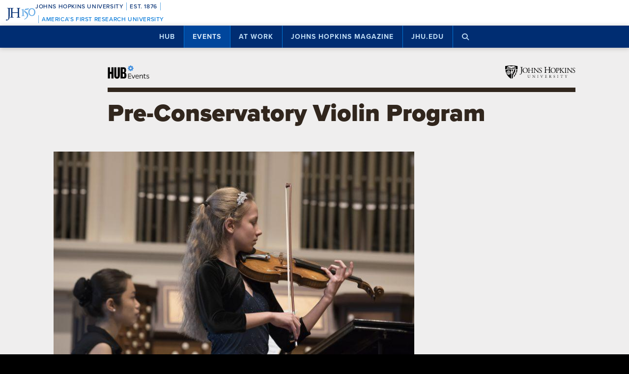

--- FILE ---
content_type: text/html; charset=utf-8
request_url: https://www.google.com/recaptcha/api2/anchor?ar=1&k=6LclNtkZAAAAANENXb4rH5E6uT1RlbUCAFvjxJYj&co=aHR0cHM6Ly9odWIuamh1LmVkdTo0NDM.&hl=en&v=PoyoqOPhxBO7pBk68S4YbpHZ&size=invisible&anchor-ms=20000&execute-ms=30000&cb=berx6zhywqsi
body_size: 48754
content:
<!DOCTYPE HTML><html dir="ltr" lang="en"><head><meta http-equiv="Content-Type" content="text/html; charset=UTF-8">
<meta http-equiv="X-UA-Compatible" content="IE=edge">
<title>reCAPTCHA</title>
<style type="text/css">
/* cyrillic-ext */
@font-face {
  font-family: 'Roboto';
  font-style: normal;
  font-weight: 400;
  font-stretch: 100%;
  src: url(//fonts.gstatic.com/s/roboto/v48/KFO7CnqEu92Fr1ME7kSn66aGLdTylUAMa3GUBHMdazTgWw.woff2) format('woff2');
  unicode-range: U+0460-052F, U+1C80-1C8A, U+20B4, U+2DE0-2DFF, U+A640-A69F, U+FE2E-FE2F;
}
/* cyrillic */
@font-face {
  font-family: 'Roboto';
  font-style: normal;
  font-weight: 400;
  font-stretch: 100%;
  src: url(//fonts.gstatic.com/s/roboto/v48/KFO7CnqEu92Fr1ME7kSn66aGLdTylUAMa3iUBHMdazTgWw.woff2) format('woff2');
  unicode-range: U+0301, U+0400-045F, U+0490-0491, U+04B0-04B1, U+2116;
}
/* greek-ext */
@font-face {
  font-family: 'Roboto';
  font-style: normal;
  font-weight: 400;
  font-stretch: 100%;
  src: url(//fonts.gstatic.com/s/roboto/v48/KFO7CnqEu92Fr1ME7kSn66aGLdTylUAMa3CUBHMdazTgWw.woff2) format('woff2');
  unicode-range: U+1F00-1FFF;
}
/* greek */
@font-face {
  font-family: 'Roboto';
  font-style: normal;
  font-weight: 400;
  font-stretch: 100%;
  src: url(//fonts.gstatic.com/s/roboto/v48/KFO7CnqEu92Fr1ME7kSn66aGLdTylUAMa3-UBHMdazTgWw.woff2) format('woff2');
  unicode-range: U+0370-0377, U+037A-037F, U+0384-038A, U+038C, U+038E-03A1, U+03A3-03FF;
}
/* math */
@font-face {
  font-family: 'Roboto';
  font-style: normal;
  font-weight: 400;
  font-stretch: 100%;
  src: url(//fonts.gstatic.com/s/roboto/v48/KFO7CnqEu92Fr1ME7kSn66aGLdTylUAMawCUBHMdazTgWw.woff2) format('woff2');
  unicode-range: U+0302-0303, U+0305, U+0307-0308, U+0310, U+0312, U+0315, U+031A, U+0326-0327, U+032C, U+032F-0330, U+0332-0333, U+0338, U+033A, U+0346, U+034D, U+0391-03A1, U+03A3-03A9, U+03B1-03C9, U+03D1, U+03D5-03D6, U+03F0-03F1, U+03F4-03F5, U+2016-2017, U+2034-2038, U+203C, U+2040, U+2043, U+2047, U+2050, U+2057, U+205F, U+2070-2071, U+2074-208E, U+2090-209C, U+20D0-20DC, U+20E1, U+20E5-20EF, U+2100-2112, U+2114-2115, U+2117-2121, U+2123-214F, U+2190, U+2192, U+2194-21AE, U+21B0-21E5, U+21F1-21F2, U+21F4-2211, U+2213-2214, U+2216-22FF, U+2308-230B, U+2310, U+2319, U+231C-2321, U+2336-237A, U+237C, U+2395, U+239B-23B7, U+23D0, U+23DC-23E1, U+2474-2475, U+25AF, U+25B3, U+25B7, U+25BD, U+25C1, U+25CA, U+25CC, U+25FB, U+266D-266F, U+27C0-27FF, U+2900-2AFF, U+2B0E-2B11, U+2B30-2B4C, U+2BFE, U+3030, U+FF5B, U+FF5D, U+1D400-1D7FF, U+1EE00-1EEFF;
}
/* symbols */
@font-face {
  font-family: 'Roboto';
  font-style: normal;
  font-weight: 400;
  font-stretch: 100%;
  src: url(//fonts.gstatic.com/s/roboto/v48/KFO7CnqEu92Fr1ME7kSn66aGLdTylUAMaxKUBHMdazTgWw.woff2) format('woff2');
  unicode-range: U+0001-000C, U+000E-001F, U+007F-009F, U+20DD-20E0, U+20E2-20E4, U+2150-218F, U+2190, U+2192, U+2194-2199, U+21AF, U+21E6-21F0, U+21F3, U+2218-2219, U+2299, U+22C4-22C6, U+2300-243F, U+2440-244A, U+2460-24FF, U+25A0-27BF, U+2800-28FF, U+2921-2922, U+2981, U+29BF, U+29EB, U+2B00-2BFF, U+4DC0-4DFF, U+FFF9-FFFB, U+10140-1018E, U+10190-1019C, U+101A0, U+101D0-101FD, U+102E0-102FB, U+10E60-10E7E, U+1D2C0-1D2D3, U+1D2E0-1D37F, U+1F000-1F0FF, U+1F100-1F1AD, U+1F1E6-1F1FF, U+1F30D-1F30F, U+1F315, U+1F31C, U+1F31E, U+1F320-1F32C, U+1F336, U+1F378, U+1F37D, U+1F382, U+1F393-1F39F, U+1F3A7-1F3A8, U+1F3AC-1F3AF, U+1F3C2, U+1F3C4-1F3C6, U+1F3CA-1F3CE, U+1F3D4-1F3E0, U+1F3ED, U+1F3F1-1F3F3, U+1F3F5-1F3F7, U+1F408, U+1F415, U+1F41F, U+1F426, U+1F43F, U+1F441-1F442, U+1F444, U+1F446-1F449, U+1F44C-1F44E, U+1F453, U+1F46A, U+1F47D, U+1F4A3, U+1F4B0, U+1F4B3, U+1F4B9, U+1F4BB, U+1F4BF, U+1F4C8-1F4CB, U+1F4D6, U+1F4DA, U+1F4DF, U+1F4E3-1F4E6, U+1F4EA-1F4ED, U+1F4F7, U+1F4F9-1F4FB, U+1F4FD-1F4FE, U+1F503, U+1F507-1F50B, U+1F50D, U+1F512-1F513, U+1F53E-1F54A, U+1F54F-1F5FA, U+1F610, U+1F650-1F67F, U+1F687, U+1F68D, U+1F691, U+1F694, U+1F698, U+1F6AD, U+1F6B2, U+1F6B9-1F6BA, U+1F6BC, U+1F6C6-1F6CF, U+1F6D3-1F6D7, U+1F6E0-1F6EA, U+1F6F0-1F6F3, U+1F6F7-1F6FC, U+1F700-1F7FF, U+1F800-1F80B, U+1F810-1F847, U+1F850-1F859, U+1F860-1F887, U+1F890-1F8AD, U+1F8B0-1F8BB, U+1F8C0-1F8C1, U+1F900-1F90B, U+1F93B, U+1F946, U+1F984, U+1F996, U+1F9E9, U+1FA00-1FA6F, U+1FA70-1FA7C, U+1FA80-1FA89, U+1FA8F-1FAC6, U+1FACE-1FADC, U+1FADF-1FAE9, U+1FAF0-1FAF8, U+1FB00-1FBFF;
}
/* vietnamese */
@font-face {
  font-family: 'Roboto';
  font-style: normal;
  font-weight: 400;
  font-stretch: 100%;
  src: url(//fonts.gstatic.com/s/roboto/v48/KFO7CnqEu92Fr1ME7kSn66aGLdTylUAMa3OUBHMdazTgWw.woff2) format('woff2');
  unicode-range: U+0102-0103, U+0110-0111, U+0128-0129, U+0168-0169, U+01A0-01A1, U+01AF-01B0, U+0300-0301, U+0303-0304, U+0308-0309, U+0323, U+0329, U+1EA0-1EF9, U+20AB;
}
/* latin-ext */
@font-face {
  font-family: 'Roboto';
  font-style: normal;
  font-weight: 400;
  font-stretch: 100%;
  src: url(//fonts.gstatic.com/s/roboto/v48/KFO7CnqEu92Fr1ME7kSn66aGLdTylUAMa3KUBHMdazTgWw.woff2) format('woff2');
  unicode-range: U+0100-02BA, U+02BD-02C5, U+02C7-02CC, U+02CE-02D7, U+02DD-02FF, U+0304, U+0308, U+0329, U+1D00-1DBF, U+1E00-1E9F, U+1EF2-1EFF, U+2020, U+20A0-20AB, U+20AD-20C0, U+2113, U+2C60-2C7F, U+A720-A7FF;
}
/* latin */
@font-face {
  font-family: 'Roboto';
  font-style: normal;
  font-weight: 400;
  font-stretch: 100%;
  src: url(//fonts.gstatic.com/s/roboto/v48/KFO7CnqEu92Fr1ME7kSn66aGLdTylUAMa3yUBHMdazQ.woff2) format('woff2');
  unicode-range: U+0000-00FF, U+0131, U+0152-0153, U+02BB-02BC, U+02C6, U+02DA, U+02DC, U+0304, U+0308, U+0329, U+2000-206F, U+20AC, U+2122, U+2191, U+2193, U+2212, U+2215, U+FEFF, U+FFFD;
}
/* cyrillic-ext */
@font-face {
  font-family: 'Roboto';
  font-style: normal;
  font-weight: 500;
  font-stretch: 100%;
  src: url(//fonts.gstatic.com/s/roboto/v48/KFO7CnqEu92Fr1ME7kSn66aGLdTylUAMa3GUBHMdazTgWw.woff2) format('woff2');
  unicode-range: U+0460-052F, U+1C80-1C8A, U+20B4, U+2DE0-2DFF, U+A640-A69F, U+FE2E-FE2F;
}
/* cyrillic */
@font-face {
  font-family: 'Roboto';
  font-style: normal;
  font-weight: 500;
  font-stretch: 100%;
  src: url(//fonts.gstatic.com/s/roboto/v48/KFO7CnqEu92Fr1ME7kSn66aGLdTylUAMa3iUBHMdazTgWw.woff2) format('woff2');
  unicode-range: U+0301, U+0400-045F, U+0490-0491, U+04B0-04B1, U+2116;
}
/* greek-ext */
@font-face {
  font-family: 'Roboto';
  font-style: normal;
  font-weight: 500;
  font-stretch: 100%;
  src: url(//fonts.gstatic.com/s/roboto/v48/KFO7CnqEu92Fr1ME7kSn66aGLdTylUAMa3CUBHMdazTgWw.woff2) format('woff2');
  unicode-range: U+1F00-1FFF;
}
/* greek */
@font-face {
  font-family: 'Roboto';
  font-style: normal;
  font-weight: 500;
  font-stretch: 100%;
  src: url(//fonts.gstatic.com/s/roboto/v48/KFO7CnqEu92Fr1ME7kSn66aGLdTylUAMa3-UBHMdazTgWw.woff2) format('woff2');
  unicode-range: U+0370-0377, U+037A-037F, U+0384-038A, U+038C, U+038E-03A1, U+03A3-03FF;
}
/* math */
@font-face {
  font-family: 'Roboto';
  font-style: normal;
  font-weight: 500;
  font-stretch: 100%;
  src: url(//fonts.gstatic.com/s/roboto/v48/KFO7CnqEu92Fr1ME7kSn66aGLdTylUAMawCUBHMdazTgWw.woff2) format('woff2');
  unicode-range: U+0302-0303, U+0305, U+0307-0308, U+0310, U+0312, U+0315, U+031A, U+0326-0327, U+032C, U+032F-0330, U+0332-0333, U+0338, U+033A, U+0346, U+034D, U+0391-03A1, U+03A3-03A9, U+03B1-03C9, U+03D1, U+03D5-03D6, U+03F0-03F1, U+03F4-03F5, U+2016-2017, U+2034-2038, U+203C, U+2040, U+2043, U+2047, U+2050, U+2057, U+205F, U+2070-2071, U+2074-208E, U+2090-209C, U+20D0-20DC, U+20E1, U+20E5-20EF, U+2100-2112, U+2114-2115, U+2117-2121, U+2123-214F, U+2190, U+2192, U+2194-21AE, U+21B0-21E5, U+21F1-21F2, U+21F4-2211, U+2213-2214, U+2216-22FF, U+2308-230B, U+2310, U+2319, U+231C-2321, U+2336-237A, U+237C, U+2395, U+239B-23B7, U+23D0, U+23DC-23E1, U+2474-2475, U+25AF, U+25B3, U+25B7, U+25BD, U+25C1, U+25CA, U+25CC, U+25FB, U+266D-266F, U+27C0-27FF, U+2900-2AFF, U+2B0E-2B11, U+2B30-2B4C, U+2BFE, U+3030, U+FF5B, U+FF5D, U+1D400-1D7FF, U+1EE00-1EEFF;
}
/* symbols */
@font-face {
  font-family: 'Roboto';
  font-style: normal;
  font-weight: 500;
  font-stretch: 100%;
  src: url(//fonts.gstatic.com/s/roboto/v48/KFO7CnqEu92Fr1ME7kSn66aGLdTylUAMaxKUBHMdazTgWw.woff2) format('woff2');
  unicode-range: U+0001-000C, U+000E-001F, U+007F-009F, U+20DD-20E0, U+20E2-20E4, U+2150-218F, U+2190, U+2192, U+2194-2199, U+21AF, U+21E6-21F0, U+21F3, U+2218-2219, U+2299, U+22C4-22C6, U+2300-243F, U+2440-244A, U+2460-24FF, U+25A0-27BF, U+2800-28FF, U+2921-2922, U+2981, U+29BF, U+29EB, U+2B00-2BFF, U+4DC0-4DFF, U+FFF9-FFFB, U+10140-1018E, U+10190-1019C, U+101A0, U+101D0-101FD, U+102E0-102FB, U+10E60-10E7E, U+1D2C0-1D2D3, U+1D2E0-1D37F, U+1F000-1F0FF, U+1F100-1F1AD, U+1F1E6-1F1FF, U+1F30D-1F30F, U+1F315, U+1F31C, U+1F31E, U+1F320-1F32C, U+1F336, U+1F378, U+1F37D, U+1F382, U+1F393-1F39F, U+1F3A7-1F3A8, U+1F3AC-1F3AF, U+1F3C2, U+1F3C4-1F3C6, U+1F3CA-1F3CE, U+1F3D4-1F3E0, U+1F3ED, U+1F3F1-1F3F3, U+1F3F5-1F3F7, U+1F408, U+1F415, U+1F41F, U+1F426, U+1F43F, U+1F441-1F442, U+1F444, U+1F446-1F449, U+1F44C-1F44E, U+1F453, U+1F46A, U+1F47D, U+1F4A3, U+1F4B0, U+1F4B3, U+1F4B9, U+1F4BB, U+1F4BF, U+1F4C8-1F4CB, U+1F4D6, U+1F4DA, U+1F4DF, U+1F4E3-1F4E6, U+1F4EA-1F4ED, U+1F4F7, U+1F4F9-1F4FB, U+1F4FD-1F4FE, U+1F503, U+1F507-1F50B, U+1F50D, U+1F512-1F513, U+1F53E-1F54A, U+1F54F-1F5FA, U+1F610, U+1F650-1F67F, U+1F687, U+1F68D, U+1F691, U+1F694, U+1F698, U+1F6AD, U+1F6B2, U+1F6B9-1F6BA, U+1F6BC, U+1F6C6-1F6CF, U+1F6D3-1F6D7, U+1F6E0-1F6EA, U+1F6F0-1F6F3, U+1F6F7-1F6FC, U+1F700-1F7FF, U+1F800-1F80B, U+1F810-1F847, U+1F850-1F859, U+1F860-1F887, U+1F890-1F8AD, U+1F8B0-1F8BB, U+1F8C0-1F8C1, U+1F900-1F90B, U+1F93B, U+1F946, U+1F984, U+1F996, U+1F9E9, U+1FA00-1FA6F, U+1FA70-1FA7C, U+1FA80-1FA89, U+1FA8F-1FAC6, U+1FACE-1FADC, U+1FADF-1FAE9, U+1FAF0-1FAF8, U+1FB00-1FBFF;
}
/* vietnamese */
@font-face {
  font-family: 'Roboto';
  font-style: normal;
  font-weight: 500;
  font-stretch: 100%;
  src: url(//fonts.gstatic.com/s/roboto/v48/KFO7CnqEu92Fr1ME7kSn66aGLdTylUAMa3OUBHMdazTgWw.woff2) format('woff2');
  unicode-range: U+0102-0103, U+0110-0111, U+0128-0129, U+0168-0169, U+01A0-01A1, U+01AF-01B0, U+0300-0301, U+0303-0304, U+0308-0309, U+0323, U+0329, U+1EA0-1EF9, U+20AB;
}
/* latin-ext */
@font-face {
  font-family: 'Roboto';
  font-style: normal;
  font-weight: 500;
  font-stretch: 100%;
  src: url(//fonts.gstatic.com/s/roboto/v48/KFO7CnqEu92Fr1ME7kSn66aGLdTylUAMa3KUBHMdazTgWw.woff2) format('woff2');
  unicode-range: U+0100-02BA, U+02BD-02C5, U+02C7-02CC, U+02CE-02D7, U+02DD-02FF, U+0304, U+0308, U+0329, U+1D00-1DBF, U+1E00-1E9F, U+1EF2-1EFF, U+2020, U+20A0-20AB, U+20AD-20C0, U+2113, U+2C60-2C7F, U+A720-A7FF;
}
/* latin */
@font-face {
  font-family: 'Roboto';
  font-style: normal;
  font-weight: 500;
  font-stretch: 100%;
  src: url(//fonts.gstatic.com/s/roboto/v48/KFO7CnqEu92Fr1ME7kSn66aGLdTylUAMa3yUBHMdazQ.woff2) format('woff2');
  unicode-range: U+0000-00FF, U+0131, U+0152-0153, U+02BB-02BC, U+02C6, U+02DA, U+02DC, U+0304, U+0308, U+0329, U+2000-206F, U+20AC, U+2122, U+2191, U+2193, U+2212, U+2215, U+FEFF, U+FFFD;
}
/* cyrillic-ext */
@font-face {
  font-family: 'Roboto';
  font-style: normal;
  font-weight: 900;
  font-stretch: 100%;
  src: url(//fonts.gstatic.com/s/roboto/v48/KFO7CnqEu92Fr1ME7kSn66aGLdTylUAMa3GUBHMdazTgWw.woff2) format('woff2');
  unicode-range: U+0460-052F, U+1C80-1C8A, U+20B4, U+2DE0-2DFF, U+A640-A69F, U+FE2E-FE2F;
}
/* cyrillic */
@font-face {
  font-family: 'Roboto';
  font-style: normal;
  font-weight: 900;
  font-stretch: 100%;
  src: url(//fonts.gstatic.com/s/roboto/v48/KFO7CnqEu92Fr1ME7kSn66aGLdTylUAMa3iUBHMdazTgWw.woff2) format('woff2');
  unicode-range: U+0301, U+0400-045F, U+0490-0491, U+04B0-04B1, U+2116;
}
/* greek-ext */
@font-face {
  font-family: 'Roboto';
  font-style: normal;
  font-weight: 900;
  font-stretch: 100%;
  src: url(//fonts.gstatic.com/s/roboto/v48/KFO7CnqEu92Fr1ME7kSn66aGLdTylUAMa3CUBHMdazTgWw.woff2) format('woff2');
  unicode-range: U+1F00-1FFF;
}
/* greek */
@font-face {
  font-family: 'Roboto';
  font-style: normal;
  font-weight: 900;
  font-stretch: 100%;
  src: url(//fonts.gstatic.com/s/roboto/v48/KFO7CnqEu92Fr1ME7kSn66aGLdTylUAMa3-UBHMdazTgWw.woff2) format('woff2');
  unicode-range: U+0370-0377, U+037A-037F, U+0384-038A, U+038C, U+038E-03A1, U+03A3-03FF;
}
/* math */
@font-face {
  font-family: 'Roboto';
  font-style: normal;
  font-weight: 900;
  font-stretch: 100%;
  src: url(//fonts.gstatic.com/s/roboto/v48/KFO7CnqEu92Fr1ME7kSn66aGLdTylUAMawCUBHMdazTgWw.woff2) format('woff2');
  unicode-range: U+0302-0303, U+0305, U+0307-0308, U+0310, U+0312, U+0315, U+031A, U+0326-0327, U+032C, U+032F-0330, U+0332-0333, U+0338, U+033A, U+0346, U+034D, U+0391-03A1, U+03A3-03A9, U+03B1-03C9, U+03D1, U+03D5-03D6, U+03F0-03F1, U+03F4-03F5, U+2016-2017, U+2034-2038, U+203C, U+2040, U+2043, U+2047, U+2050, U+2057, U+205F, U+2070-2071, U+2074-208E, U+2090-209C, U+20D0-20DC, U+20E1, U+20E5-20EF, U+2100-2112, U+2114-2115, U+2117-2121, U+2123-214F, U+2190, U+2192, U+2194-21AE, U+21B0-21E5, U+21F1-21F2, U+21F4-2211, U+2213-2214, U+2216-22FF, U+2308-230B, U+2310, U+2319, U+231C-2321, U+2336-237A, U+237C, U+2395, U+239B-23B7, U+23D0, U+23DC-23E1, U+2474-2475, U+25AF, U+25B3, U+25B7, U+25BD, U+25C1, U+25CA, U+25CC, U+25FB, U+266D-266F, U+27C0-27FF, U+2900-2AFF, U+2B0E-2B11, U+2B30-2B4C, U+2BFE, U+3030, U+FF5B, U+FF5D, U+1D400-1D7FF, U+1EE00-1EEFF;
}
/* symbols */
@font-face {
  font-family: 'Roboto';
  font-style: normal;
  font-weight: 900;
  font-stretch: 100%;
  src: url(//fonts.gstatic.com/s/roboto/v48/KFO7CnqEu92Fr1ME7kSn66aGLdTylUAMaxKUBHMdazTgWw.woff2) format('woff2');
  unicode-range: U+0001-000C, U+000E-001F, U+007F-009F, U+20DD-20E0, U+20E2-20E4, U+2150-218F, U+2190, U+2192, U+2194-2199, U+21AF, U+21E6-21F0, U+21F3, U+2218-2219, U+2299, U+22C4-22C6, U+2300-243F, U+2440-244A, U+2460-24FF, U+25A0-27BF, U+2800-28FF, U+2921-2922, U+2981, U+29BF, U+29EB, U+2B00-2BFF, U+4DC0-4DFF, U+FFF9-FFFB, U+10140-1018E, U+10190-1019C, U+101A0, U+101D0-101FD, U+102E0-102FB, U+10E60-10E7E, U+1D2C0-1D2D3, U+1D2E0-1D37F, U+1F000-1F0FF, U+1F100-1F1AD, U+1F1E6-1F1FF, U+1F30D-1F30F, U+1F315, U+1F31C, U+1F31E, U+1F320-1F32C, U+1F336, U+1F378, U+1F37D, U+1F382, U+1F393-1F39F, U+1F3A7-1F3A8, U+1F3AC-1F3AF, U+1F3C2, U+1F3C4-1F3C6, U+1F3CA-1F3CE, U+1F3D4-1F3E0, U+1F3ED, U+1F3F1-1F3F3, U+1F3F5-1F3F7, U+1F408, U+1F415, U+1F41F, U+1F426, U+1F43F, U+1F441-1F442, U+1F444, U+1F446-1F449, U+1F44C-1F44E, U+1F453, U+1F46A, U+1F47D, U+1F4A3, U+1F4B0, U+1F4B3, U+1F4B9, U+1F4BB, U+1F4BF, U+1F4C8-1F4CB, U+1F4D6, U+1F4DA, U+1F4DF, U+1F4E3-1F4E6, U+1F4EA-1F4ED, U+1F4F7, U+1F4F9-1F4FB, U+1F4FD-1F4FE, U+1F503, U+1F507-1F50B, U+1F50D, U+1F512-1F513, U+1F53E-1F54A, U+1F54F-1F5FA, U+1F610, U+1F650-1F67F, U+1F687, U+1F68D, U+1F691, U+1F694, U+1F698, U+1F6AD, U+1F6B2, U+1F6B9-1F6BA, U+1F6BC, U+1F6C6-1F6CF, U+1F6D3-1F6D7, U+1F6E0-1F6EA, U+1F6F0-1F6F3, U+1F6F7-1F6FC, U+1F700-1F7FF, U+1F800-1F80B, U+1F810-1F847, U+1F850-1F859, U+1F860-1F887, U+1F890-1F8AD, U+1F8B0-1F8BB, U+1F8C0-1F8C1, U+1F900-1F90B, U+1F93B, U+1F946, U+1F984, U+1F996, U+1F9E9, U+1FA00-1FA6F, U+1FA70-1FA7C, U+1FA80-1FA89, U+1FA8F-1FAC6, U+1FACE-1FADC, U+1FADF-1FAE9, U+1FAF0-1FAF8, U+1FB00-1FBFF;
}
/* vietnamese */
@font-face {
  font-family: 'Roboto';
  font-style: normal;
  font-weight: 900;
  font-stretch: 100%;
  src: url(//fonts.gstatic.com/s/roboto/v48/KFO7CnqEu92Fr1ME7kSn66aGLdTylUAMa3OUBHMdazTgWw.woff2) format('woff2');
  unicode-range: U+0102-0103, U+0110-0111, U+0128-0129, U+0168-0169, U+01A0-01A1, U+01AF-01B0, U+0300-0301, U+0303-0304, U+0308-0309, U+0323, U+0329, U+1EA0-1EF9, U+20AB;
}
/* latin-ext */
@font-face {
  font-family: 'Roboto';
  font-style: normal;
  font-weight: 900;
  font-stretch: 100%;
  src: url(//fonts.gstatic.com/s/roboto/v48/KFO7CnqEu92Fr1ME7kSn66aGLdTylUAMa3KUBHMdazTgWw.woff2) format('woff2');
  unicode-range: U+0100-02BA, U+02BD-02C5, U+02C7-02CC, U+02CE-02D7, U+02DD-02FF, U+0304, U+0308, U+0329, U+1D00-1DBF, U+1E00-1E9F, U+1EF2-1EFF, U+2020, U+20A0-20AB, U+20AD-20C0, U+2113, U+2C60-2C7F, U+A720-A7FF;
}
/* latin */
@font-face {
  font-family: 'Roboto';
  font-style: normal;
  font-weight: 900;
  font-stretch: 100%;
  src: url(//fonts.gstatic.com/s/roboto/v48/KFO7CnqEu92Fr1ME7kSn66aGLdTylUAMa3yUBHMdazQ.woff2) format('woff2');
  unicode-range: U+0000-00FF, U+0131, U+0152-0153, U+02BB-02BC, U+02C6, U+02DA, U+02DC, U+0304, U+0308, U+0329, U+2000-206F, U+20AC, U+2122, U+2191, U+2193, U+2212, U+2215, U+FEFF, U+FFFD;
}

</style>
<link rel="stylesheet" type="text/css" href="https://www.gstatic.com/recaptcha/releases/PoyoqOPhxBO7pBk68S4YbpHZ/styles__ltr.css">
<script nonce="gtKhRcv2GkRqUp70y64q_w" type="text/javascript">window['__recaptcha_api'] = 'https://www.google.com/recaptcha/api2/';</script>
<script type="text/javascript" src="https://www.gstatic.com/recaptcha/releases/PoyoqOPhxBO7pBk68S4YbpHZ/recaptcha__en.js" nonce="gtKhRcv2GkRqUp70y64q_w">
      
    </script></head>
<body><div id="rc-anchor-alert" class="rc-anchor-alert"></div>
<input type="hidden" id="recaptcha-token" value="[base64]">
<script type="text/javascript" nonce="gtKhRcv2GkRqUp70y64q_w">
      recaptcha.anchor.Main.init("[\x22ainput\x22,[\x22bgdata\x22,\x22\x22,\[base64]/[base64]/[base64]/[base64]/[base64]/UltsKytdPUU6KEU8MjA0OD9SW2wrK109RT4+NnwxOTI6KChFJjY0NTEyKT09NTUyOTYmJk0rMTxjLmxlbmd0aCYmKGMuY2hhckNvZGVBdChNKzEpJjY0NTEyKT09NTYzMjA/[base64]/[base64]/[base64]/[base64]/[base64]/[base64]/[base64]\x22,\[base64]\\u003d\\u003d\x22,\[base64]/wp/CuQTDpD7ChsO4eUNwwrQNwpZKd8KsehfCiMOOw77CpRHCp0pDw6PDjknDryTCgRVFwpvDr8OowoIGw6kFRMKiKGrChcKAAMOhwrfDuQkQwqfDisKBARAcRMOhAFwNQMOJT3XDl8Kiw5vDrGtBHwoOw6TCusOZw4ROwqPDnlrCjCh/w7zCmCNQwrgETCUlSlXCk8K/w5vCr8Kuw7IMJjHCpwZQwolhBMKxc8K1wpjCqhQFTSrCi27Di3cJw6kAw4nDqCtwcntREMKww4pMw7VCwrIYw4PDrSDCrTvClsKKwq/DiRI/ZsKbwqvDjxkHfMO7w47Di8K9w6vDolTCkVNUXcOPFcKnBcKxw4fDn8K7Dxl4wpjCtsO/[base64]/Cm0RuQMODw780BADCjMKZMcKaQMOMbiENIV7Cn8OmWRk9fMOaQMOew5p+AkbDtnUfICR8wrZNw7wzf8KDYcOGw4zDrD/CiGJNQHrDgTzDvMK2CcKzfxIsw4o5cTTCtVBuwqQaw7nDp8KFH1LCvUfDrcKbRsKfRsO2w6wHY8OIKcKjZ1PDqiNbMcOCwqrCkzIYw4bDvcOKeMKMesKcEU5iwo5Zw4tIw6Q6CCwDUWDCkhbCucOCNwdAw7rCoMOowoPCtDJaw6IfwrPDoCrDgTI2wo/CiMOSCMOePcKYw4JCTcK4wqUlwovCmsO5RzIhV8OMNcKyw5fDh1cDw5Z3wqfCqUfDn3lTeMKRw6Mxw5wkKmPDusOdTl/[base64]/w5/CsCQYGsK1wqVgMSzDrsKMEXzDocKKKEBHRxLDvWXCmnJGw5EpVcKBesOvw7fCjcKcX3vDl8OPwo/[base64]/RjHDlMKFUMKFw4p7YTEZUH1mXcOVUkfCqcOVScOLw7vDuMOIJsOHwrxGwrTCnMKbw6Egw4wNE8OmKQpdw4xZSMOhw5UQwoo3wo/CnMKbwq3DjlPCgsKIR8OFAjMhLWJKRcOMT8Oow7NAw6jDj8K7wqfCtsKkw6nDhih1GEgnAjsbYiVEw7LCt8KrN8KefR7CsU3DmMO5wprDmiDDkcKawqNVIjbDqAFLwo92H8OUw44uwo5NMmfDncOdIcORwq5hch0nw6TCkMOPIwjClMOSw6/Do33DgsKCKlQ7wpdww6cyYsOuwqxzd3PCqDBFw50EbsORfVnCnTPChibCp2BoOsOsOMK1ecODNMO6QMO7w7UhDFlQNRbCi8O+QjTDlsKjw7XDlTvCuMOMw7hQSifDrEbChn1VwqcfV8KobsOlwrlJcUIzXcOkwoFSGsKway3DiQ/DtDsNKwkST8KWwo1kccKbwqtpwp5Pw4PChHhbwrl9YTPDgcOLcMO4PyzDlDlwLHXDnlbCgMOPccOZHSkic1nDg8K9wpPDkynCsSgRwo/CmRnCvsK4w4TDjMOCN8Oyw4jDjMKkZDEYFMKbw6fDk09Yw7TDpG7DjcKxBk/Dg2thb34ow4/CvX3CnsKZwrXDsFhdwqQLw6wmwocSfGXDjiHDvMK+w6rDncKUasKPaU1gaxbDhcKUMQzDh38OwoTDqlJkw5FzN3x8UglYwqTCuMKoKRJ2wqnCiyBcw4ASw4PCvcOnYQTDqcKcwqXCjFbDqxN4w7PCssKeV8KhwrHCoMKJw7VcwqcNIcKcCsOdO8Obw5/[base64]/EQfDhn/DjsKYwq0DwpXCqMKsPjQSFXBJwq7CqGxaDwjCpVVlwr/CscK9w7k3NsOLw412wqpGw543Ty/DnsKpwrgtVcOVwow3HsOGwr1lwo/Cqyl9NcKowozCpMO4w65QwpDDoTjDmiQLAQ1kRnXCvcO4w70HBR48w4rCjcOFw6rCgk7DmsOkTkYvwobDoWIsAcOswr3Do8KZdsObBsOrwqrDkn10A3/DpzLDjcO1w6XDjATCicKSOyvCosOdw4sORirCiEPDqBDDiXnCigcRw4XDnk9waGU7S8K+SB4GVijCjcK8H3kRYsOsFcOnwq0Fw6hPdMOfZHMywqLCl8KpdTrCpcKVI8Kew5xKw7kQTSN/[base64]/DgcOSwr/DjDRcL3fCu8Kbwp4dXcKrwpwvwrkVOMOOUQ8pGsKSw7B3Z19nwpUcbMOvwqcEwr5/AcOcbhPCk8Opw4gbw6vCvsKTDMKUwoRtSsOKZ3TDvVjCq23CmFVRw5RYRxUOZSzDujN1acKqw5ocw4LCq8O3w6jCkQkZcMOeaMOGBFpkD8Kww5g2wp/DtDRQw6EbwrVpwqDCmxNvLzRcPcKFw4LDrCTCnsOCwovCngzDtnvDhG9BwqrCkmIGwp/DigZaZ8KsBxMdacOuBsK9Xz/DocKkTcOjwrzDr8K2OTtmwqxWTRddw7hZw5TCmsONw5rCkQPDocKzw457acOEQW/ChcOMNFsnwqTDmXLCksK5LcKhSVk2FyPDu8OLw6rDhnfDvQ7Ci8Ofwo42A8OAwpbChjPCthM2w4QwFcKYw7bDpMKPw6vChsK8eRzDn8KfPj7DpEpHGMKBwrIJCEgFfXwRwptCw4I/N059wp7Co8O/[base64]/DkRfDrSZbL8OVQ8Kqw4MMGMOzw6zCocK1OsOkLml+LRgvSsKdSsKYwq9/alDCs8O0wrsrCSNaw4csVAXCr2PDiy84w4vDnsK7ASrCkDsCXMOwDcOew5zDiDsqw4BTw5jDnDBONcOWw5XCr8OUw4jDoMKVw7VRGsK3w4E1wo/DiDxWc18BIMOcwpDCrsOmwqrCg8OpHygbcXlgC8OZwr9Nw6hywoTDj8OSw4bCh2Raw7lhwrTDpMOFw7vCjsKwAjUHwoxQMyMhwpbDrRk4woRewqbCgsKowq5qYGwIR8K9w59/w4I+cR9tXsOhw7YpQVYDaw/Dn2PDjAM1w6HChUHCu8OSKXxxbcK8wrrDhw/CowFgKzDDlcOywr89wpF5asKww7vDrMKnwqPCuMOkwrrCpsO+OMKEwqjCiiXCj8KIwqY5T8KmPQ5Fwo7Cl8K3w7/ChAzDim9fwqbDoVk0wqFdw6/CnMO7aAzClcOYw5J4wrLCqU8ncTrCmjTDt8KHwrHCi8OkEsKSw5hIGcKSw6TCt8KvGS/DlHvCi0BswoTDgzTCssKLBBdhelrCk8KCVsOiXQbCngzCmsOEwrUwwo7CjiPDuEhzw4/DhknCuCrChMOjDMKfw5/[base64]/DgMKEe8Kjwpk1wr/CusKHesOUTMKnwo1AZVTCsD5pIMOwcsOiHsKrwphRMWHCs8OdTcKvw7PCpcODw5MDFBYlw4/CuMOcOcOnwotyfxzCrl/[base64]/[base64]/Cr8OXw5jDtRrCtnXDqRDCkSQ1w5rCrsKuw6bCsDEEBjBhwo4tP8KWwrsNwrDDsg3DgBHDgVNGUC/Cu8Kvw4/Co8OZVy/DuCLCl2bDgiXCqMKpZsKMMMO1wq5qI8KEwopUL8K0wrQfNcOow6pMdWhdUGLCssOzPS/CjivDh0zDmiXDkExvJcKkehNXw63DgsKvw6lCwpZVHcKjeW7DoDDDicO3w751WQDDsMKbw6NiZMO1wqHCtcKzSMOmw5bDgio4wofDq0hzOcKqwqHCl8OSDMK4JsOLwowiI8KGw7hzXcO/wqHDrRPCmcOEBXDCsMK7dMKnMsKIw5jDlMKUMBzDq8K+wrvClMOdcMKlwqTDo8OZw6RkwpwiLUsaw4ZdQ3kyeCnCmSLDicO6NcKOd8OHw5QTHMOGFMKSwpk1wqLClcKgwqnDrwrDicOlVcKkUTJIY0PDocKTQ8Ovw6/[base64]/WF4Kw78eUcOsw4LClQ8dbMOUOcOrLMKnwq8Gwqg7w5bDgMO/w5/Duy0TRTbCgcOsw4B1w5kEPHrDoTfDscKKL13DnsOAw4zCq8K4w6jDqQMNREs8w4VBw63ChsOnw5YDKMOFw5PDmRFLw53CjH3DmhPDq8KJw69zwp4pa0tmwohkR8KhwpgqPCbClC/Du3FowpVRw5ZcF0TDmRHDosKTwrxLI8OGwpHCg8OmbXgEw4l4TDAyw5BIJMKnw5ZDwq1mwp8CUsKMCsKvwqVgS2JWCXLCqgpgNG/Dh8KWC8K1GcOxB8KAJ34Pw54/dCPDjlTCpMOhwqzDpsO8wrNxEH7DnMOYFHrDvwlqO3USGsOWHMKIXMKbw5rCoxbDhsOAwpnDkkwBGwpZw6HDicK+A8ObSMK3w5ISwrzCr8KmJ8KjwoF4wqHDujgkQDpjw43Dh2gLKMKqw7sIwq/Cn8OmehgBAsKiGXbCuRvDi8KwVcODazHCn8O9wobDgCLCtsKaSBcjw7RqHC/Cm3xDwo5/JsK+wrBJIcOAcCbCvE9Awr0Ew6rDnmNzwohTJsOGCVTCuRTCkHNUOhNkwrhzwpXDjU94woJIw6RoByjCq8OLBcOewprCkwoOVgQoOwPDrsKUw5TCmMKZw44PbcOPYnMow4zCkDNVw6/[base64]/CncKuwoPDs2pewqdfw6tRZhLCq8Kww4rCpMKUw7xHJsOcw7XDm3XDlsOwPBIpwrLDnkA/FcOIw65Kw58/[base64]/Zn/DkTA1wpzCsnUFfcKqZsOkeALDosO/CMK5dMKrwoZOw7DCjlHCisKvX8K5b8OLw7s5asOEw4VAwpTDo8Onb0sETMKhw7FBYcK5ekDDrMOnwrh/SMO1w77DkzLChgI6wrsUwo9XeMKIfsKoagXCn3B/bMOmwr3DjsKbw6HDnMKsw5zDpwXCkWPCnMKewozCnsKnw5/[base64]/DsjDCnWXCrMOhLMK4w6ZWwqnDkMKnN8KfAhwaI8KPcyh5fcOIMMKycsOSNMKBwr/DuVXChcKqwp7CsHHDgxtYKRjChBtJw5Iuw4NkwrPCsV7Ctk7DpsKaTMOPwrJSw73DqMKRw7HCvFdIY8OsN8Klw7zDpcKjGRE1LF/Cq1g2wr/DgmZcw5LCr2vChHdawoA6LW/ChsOHwqwVw6bDiGdhA8KPHMKvQ8KjUyMGM8KnQcKZw6h/Y1vDiX7Co8OYTndjETlkwrgeH8Kyw7BBw6rCr20aw5/[base64]/bsKFwrQYQsKkw5XCkknDmMO8RTTDpyYiwrYiwrLCs8Ouwql7Q2TDlcO0MhdsFi1nwpDDphJswovDssKhCcKdP1Iqw6xHQsOmwqjCqcOpwr/Cl8O4Rl9IKy1GeicWwr7DlFpufcKDwppbw5o9HMOXTcKaGMOTwqPDksO/JcKowpLDucKowr0Jw5lgw4IOY8KRZAVBwrDDpcOYwozCsMOVw5nDsHLCvlLDkMOgwpd9wr7CmcK2dcKiwpxZU8OGw7rCugUJAMKkwq8aw7UEwpHDhMKvwrpoS8KgUMKbwrjDlzzCsTfDmXouGgR/AFTCtsOPFcOeCTlFOH3Clx1BX34Xw68JIE/DinMOOwzCgwdOwrV4wqxFPcOuQcOawp7DoMOydMOlw6w5Jy8TfsKJwo/DsMOzw7hvw6IJw6nDhMKibcOfwpwxa8Knwq0hw7LCuMO+w7lYRsK0JMOgX8OMw5hEwrBGwopaw4zCoy0Tw4/Cj8KMw6x9C8K3MS/ChcK5fQLDlXHDvcOtwpDDrAAzw4rCl8OBCMOeTcOcwoIAblFbw5vDt8ObwpkVa2bCiMKvwpLClUATw5rDtMK5fALDs8OVKxbCrsOLFhnCr1o3wqTDrzzCmHILw7pPeMKNE29BwoLCvMOWw4bDmcKUw4vDlz1VD8KBwozCvMKnFhdJw6LDuD0Qw63DuRFuw6/DnMOAEzjDgGzCk8K3Cm9Kw6LCtcOAw4M2wq7CtMOUwoFUw5zCjMK3d0pUb1sNM8Ohw5PCtDkIw7tSFlDDiMKqV8KnMsO7eSUzwoDCkz9jwrPCqRnDrsOvw5crc8K8wrpTeMOlSsOKw7BUwp3DiMKYBzXDk8KGwq7DtcOiwrDDosKPAGBAw6V8WG/[base64]/CpEzDiE/CtcONFMKZccOrAsOCD8KwEUQ4w4IIwq9RRMOpOMObBjgnwpvCqMKcwqvDhRRswrozw7/CtcKQwpIASsKlw5fCo27CtnvDkMKuw6MzQsKTw7okw7bDkcOFwpzCqhbCnAUGLsO8wol7ScKdHMKsRmlBRm4jw5HDk8KxU2MxT8OtwogAw4t6w61HOD0UQRASIcKocMOFwprDlsKBwp3Cm0HDusO/McO2BMKjMcKqw5bDocK4w6zCvBbCvX8nHX9yTxXDtMOeRsOhDsKGPMKywq9lJyZ+e2nCiSvDtlMWwqDDmHBGVMK2wr7DlcKGwoJsw79twqjCssKOwr7CrcKQKcK9w5LDgMOMwqMGbT7CvcKmw6jCqcOTDH/[base64]/[base64]/w5LClyYNw58cRX8hDVXDksOkWcKSw79Ww4jCihbDg1jDkEFaVcKWR3sAMEdZc8K/[base64]/DncOowrI1blsPwpNaw6AwwrXCgsKxdMK7FcKRPU3CksKmSsO+b0pVwpfDkMKtwrrCpMKzwojDh8Knw6U7wo/Dr8OpYsOsKMOewotVwrEdw5M8KEnDpcONT8OEw5cUwqdGw4c+NwlIw5AAw49lCMOPImNEw6bDn8O6w6LDj8KGbgPCvBbDpDnDhVbCssKUNMO8MBXDs8OiKsKCw7xaMDzDj3rDjhjCtSA2woLClmo0wpvCqMK8wq92w6BZc1/DosK+w4I+EVQdLMKEwpfDucKQFsO2HcKuwpZkN8ONw6/DhsKDJCFaw7HChBhLajN+w6rCnsOPCcOMdw/[base64]/DmMOvIMK0wp3Crx4Iw57Dom7CoDbCucOdw6vDgsOlwroUw6MbMAkEwq8hZQRiw6XCpMOVNMKewovCvsKWw6IxO8K4Mjlew7hsDsKRw7ojw4toIMKxw5IBwoMiwrnCgMOjGSXDozLCgcOIw7vDj0NYVcKBwq3DugNIMy3DpTYLw5BnIsOJw4t0Bn/Dr8KofjgUw6UnS8ODw7TDm8K3CsKwU8K2w6LDv8K/[base64]/w5PCjcOQfD8DK8K1ITTDoTHCmCbCnsKsX8Kxw4bDmMO7UFDCgcO+w5wLGsK4w5LDumHCssKTFXjCj2jCiyPDmUHDn8Omw5gMw6vChTjCiAQCwqgCw7BuB8K/KcOow5x6wohKwpHCoA7DkUUpwrjDoCfCkg/[base64]/Diy7DpcKZwpDCt2DDmcOuw77DssOWVWtOA0lGGBoELMOzw5DDgMK9w55BAGMQPsKgwpZ9annCpHlmfUrDlHdSdXwowonDq8KoIxtOw4RQw61Fw6HDmGDDl8OAOCfDnMOCw708wqo5wrd+w6nCmgYYJ8K/ZcOdw6RewopmA8OHTncxZyLDiR7DgMObw6TDh0N4wo3DqybDn8OAKH3CicO8McOPw50fX1bCp2VTHkjDscK9O8OSwpovwppSKgllw53CucKQLsKyw5lBwofCtsOnYcK7B38Jw7ceTMKFwozCvgnClMOORMOkaCfDlldxc8OKwrNEw5PDhMOfb3pENzxrwpR/wrgOMcKqwoU/[base64]/DgcOtH8OjMsKuwpZEfwTDqMKsJXjDrcOew5nDsA/DrkUKwr/[base64]/[base64]/LMOXasOFwp1iCmQpcsOWRlrDiwfChMKmwp3ClMO6JMOhwq5Tw6DDnMK5RwPCocKTKcO/YCNCCsKhCWrCiBsew7PDkDHDmmHCkwbDuCXDrG4vwqTDvjrDp8OjJxMyNcORwrZlw7pnw6/Dkhsnw59kLsK7XxrDqsKWOcKoGz7CkwnCuDgKBmoVWcOIacOmw4Ylwp1FRsO0w4XDgFdbKwrDosK0wpdoG8ONFyDDq8OUwpbCjMK6wrFBwq5QRHd3JVjCk1zCikPDj1HCpsOxZ8K5dcOWCX/Dr8KRUSrDqllydHfDvMKQPMOcw58QdHUeRsOCdcK2w7cRcsKzw6/[base64]/wpJ3wplaw7l+wpBKw7JuNxYAwrlIw7JhY1LDkMKuCMKQUcKkMsKKUsOxfnnDpAQiw4sKUTrCn8KnAiwPWcKCSW/Cs8OYMMKRwr7DoMKtVj3DtsKgAx3CmMKvw7PCosOewqgwc8OAwo8yGifCjCvCsWvCj8OnYcKwD8OpfnpZworDsC8pwo3CjgQXQ8KWw5AuWUtuwqDCj8O/[base64]/wo3DscOKPAc9e8OVSDbCv8KWwpFow6nCqMO1S8KiwqbCv8KQwpQFdcOUw6gPRj/DjAstVMKGw6PDpsODw5QxR1/Doj7DmcOaVE/DjSsqcsKKIUTDrMObU8O/KcO7wrFYHsOyw57CrcODwp/[base64]/CoSHCqcOqwrorwqsfZhtVbcKJw7gXLWNPwoLCoDgGw5DDo8OVKSBVwpJkwo/DnsKMRcOpw6/DsDwfw6/DhcKkFFHDlcOrw6DDpjZcB3BVwoNoEsOICTnCsD3Cs8KmNsKyXsOqwq7DgVLDrsO4dcKgwqvDs8KgOsOtwpNlw5nDnyt4L8Kkw692YyPDuUrClcKEwqXDocOnwqtuwoTChGdMF8Oow5t3wo5Nw7orw7XCjMK/CcKOwp3Dj8KBE2dyYwrDvwprKcKWwrUjXEc+W2zDhFjDusKRw5MgEcOPw7Y0RsOcw5bDq8KnRsKtwpBIwrtowrrCi2TCkm/[base64]/CtCLCm041wqzCsSdjwojCo8Kdd0s4JcOkPTZodmrDlMKyfMKGwoDDi8O6elg+wo98GMK4V8OOAMO2BsOjScOTwonDnsOlJiXCpBQmw7jCl8KhQ8KHw5hSw53DqcOkOBM1VsOHwp/CssKATSAMDcOVwpMnwpbDi1jCvMO4wpVtXcKlSsOeO8O4woHDp8KqAVlywpdrw6gewprCiQrCocKEEMOow6/Dvgw+woUzwqtswpVNwpzDpGrDr23CuXJfw73Dv8OEwofDmQzCocO4w7jCuF7CkxLDoHnDgsOZA23DjgHDosOhwpDCmcKjL8KBWMOlKMO/A8O+w6DChMORwq3Ctn85IhgeTSpie8KCIMOJw63Dr8Kxwq5PwrXDm0AcF8K0YwJnJMOhUGREw54Zwq0tHMKdesKxJMOFdsOYO8KTwow5WlnCrsO1wrUHScKTwqFTw43CnV/CssO/[base64]/[base64]/DrAF7wrhxwoAYw648LQPCu1MywrTCl8KecMKaEETCp8KOwoRsw6vDoilGwqomAQnCt1/CtRRGwo89wpx/w7pZQjjCucKbw6MwYBNkX35DenpBa8ONWywRw5xow7LCp8O1wpxKNUVnw445CiFzwrPDhcOmNErCjgl9FMKyT1F2fMOdwo7DhsO4wr5SIcKqT3EfM8KFYcOLwqY5S8KFRxvCmsKAwrnDvMOnOMO0Fg/Di8Kzw7/[base64]/[base64]/DqwsRG8OmHcOVwosMwq/[base64]/[base64]/S3bCjSQxMCcvw6p6HsKZcAIxw4JEw4PDiMOtLsKcXMOdOR/[base64]/Cg8KoMlUNwqJ+D8OCw4vCg3bDsjgKw6QOEsKkLsKGPQnDpCTDk8OWwr/DhcKGXgULcktzw4Mxw6Ajw6HDhMOaPE7Co8Klw6J0Nhh4w7BGw6PCtcO+w780L8Orwp/ChTHDkjJjAMOTwolvI8Oxb2jDosK5wqptwovCu8KxZk/[base64]/Q8KQbTDDhwEtwoHDjhLCpCNdwovDm8K4D8KQCjvDmsKcwosAJ8O9w6HDk3EZwqcANcO/QsOxwqHDtsOWL8Obwr1QEsOdMcOGEGRpwovDoQPDpzTDqBXChnPCsDk9fWswBkxyw7rDn8ORwrRYecKPZsOPw5bCjm/CosKjwrF2GcKzXgxfwpw/wps2bsOaeTRhwrdxDcKdGcKkcBvCgDkicMK1cH3DkAEZFMOQTcK2wrJyOsKjWsKjbMKawp47dFM1LmPDsVLCrzTCsnZODlPDh8KjwrbDs8KEPRTCvyfCrsOdw7HCtSXDncOMw7NedRvCgw1pNFTCosKEbFQow7/CpMKAXUxgEcKTZUfDpMKlWk3DtcKhw4pbIjlYDMOHZ8KTFjVqElrDuFDCuiVUw6fDocKUwrNqfizCo1ByOsKXw7zCsRLCu2jCo8OadsK8w65CLcKxCi9dw4w7XcOcJRI5w6/[base64]/[base64]/DkTfCksK8RMOLRTbCucKUw63Cp0sKwqFSw7M/L8KowpgNSxfCuxUfcCRQZMOYwrnCpwVgVlY7wqnCrsKSccOwwp3Cp1HDi0PCjMOkw5QCYRtYw6sqMsKYNcKMw77DsgUsY8KLw4B5c8ONw7LDpgnDsi7DmEIkLsO7w6MwwoJCwoFxbGnCgsOvUHJxFMKHVG4Dwog2OS3CpMKtwrcsScOMwpE5wofCmsKLw4Yqw6TCiD/CjMOFwpwjw5bDksKBwpJEwqQXX8KNGsKWFSUJw6fDgcOgw6TDgXvDsCcfwrDDuGcKNMO5JmYNw4odwrF2EVbDjnNYw6B+wpzClsKfwrrDg24sF8Kow7/DpsKsFsO8L8OVw4oWwp7CjMONY8OtQcOjZMOcWjnCsFNkwqHDoMKyw5TDrRbCusOww4NBDHDDplA1w4NiZx3CpSPDusOkeHhoEcKjOcKAwrfDik9iw5TCvm/DpR7DrMOKwoIwX1/CqsK4TiBrwowXw74twrfCucKWS0BCwr3CvcKuw5IBSFTDsMOcw7zCokRDw6XDjsKuOzRzVcO9FsOJw63DijHDhMOww4XCssOHGMORGMK9JMO2wprCsg/[base64]/Dk8OxI2ZmAcOGY8OcdiTCvmjCk8OPw40HOUbCvwhhw5QZGcOsMmdTwr/[base64]/[base64]/DrsOwwpZBw5PDg8OoVVHCu1w3woXDtQggFBMjEsKBacOFRGNaw4DCtnRXwqrCky1YPsONbRDDhsOdwoY8wo9wwpcxw6XDhsKJwr7DhW/CpkhFw594VcOZbzHDuMOFH8OODwTDoBcHw6/Cu2zChMObw4rCmlpdNlDCuMKwwoRHKsOWwoJCwofDuQXDvRUBw6ZBw7hmwozDuSpYw7hTaMK9ZQUZXz3Dt8K4fQ/CncKiwqU2wrIuw7vDr8OSwqUFVcOvw4k6VQ/[base64]/Dk0LDtMKrw6fDoVxqVcKSwpxXw5zDvDHDgsKWw6M6wqg/eU3DoBQKfRbDqMOdU8ObNMKIwqnDqDgkX8OMwpoPw4jCmHIfUsKhwrUwwqPDvcKlw7l2wrEAeSYRw4EnKi/DrMO9woEZwrTDlyQ/w6kGXQEXVg3CoR1GwpjDlsONNMKkAMK7cBTCicOmw6LDpsKEwqlJwo5pYjvCtjXCkDZjwr3CiFY2KzfDkQY/QEIzw4jDkcOsw455w4rCjcO/O8OEFMKceMKUanBww5nDlzvDhEzDmCLCnVPCvMKQI8OOAn4MG1NuCsOewolrw45hQcKBwpPDuGANIiAEw5PDhBspWDrCpyAXwoLCrzsaIMKWZ8Kpwp/DrkBlwpg0w4PCssKUwpnDpxsqwoB9w4NKwrTDmwR5w7oaBSA5w6ciC8KUw4PDiXBOw7waDcKAwofDmcOyw5DCo3pNE11NGlrCmcKXRWTDhCFpV8OECcO8wpAKwo/DnMOXFGVjGsKYZcOMHMO2w44twqnDtsOEDcKqI8OUw4ZiDhBnwoY+wqlmJmQDLQzCm8OkMBPDtsK8w4rDrg3DoMKgw5bDskgvfSQFw7PDqMOhGW8Cw5dpMjkaJzTDjRAAwpzCtsKkJG9kdWE5w4/CvyTDmwTCq8K8w6LDokRkw7B3w4A5KcOuw5DDhEU6wrcOCDp/w40YcsOxAg/Cug99w4oPw5zCm1VgLxhUwokeN8OeBGFWIMKLecKwOXVTw5rDusK3w4lbIWnCgg/Cg03Cq3ceEBvCjw3CisOvfcOGwr9iczgMw7xkOSjClyJ8eX4RJwY2FjwSwp9nw6NqwpAuWsK6BsOMd0PCpixyNQzCk8OKwpfDnsOdwoUnbsOwSx/[base64]/HwfDssKDw79LdMKow55qw4HDnTTDi8KpOQbCuwkwQSLCiMOcTsKNw5o5w7zDh8KDw6fCtcKqQsO/wr9Xw7TCoQHCqsOEwpTDp8KZwqlNwrFcfVFAwrkxLsO7FcO/woU4w5HCpsOfw6E6HWvChsOkw5bCjCLDm8K9FcO/w6jDjsK0w6zDo8K2w5bDri0GOW1iBsOXTTLDoyDDjlsPWgQ/TcO8w5zDnsKhI8Ouw4w0EcK5MsKtwrIPwpgWJsKlw4ENw4TChHEzQlshw6LCtWrDoMO3GWrCpsOzw6MZwobDtFzDiyhiw5c3BsOIwoplw5dlc3PCuMOywq4hwobCrz/ClGgvAFPDgMK7IhgVw5osw7B2NB/DvRPDqsKRw4Eiw7fDsnM8w6ogwplNIErCmsKEwoI1wowowpFYw7tVw5BswpcRdycZwp7CpQ/DlcOSwoHDrGsdHMKOw77DmMKtLXpMDhXCtsKaPQzDtMO7cMOTwo3CpgZhPMKbwrk7JsOZw5dTZcKDCcKHe0hzw6/DocKmwrfCgV8uw7l5wqfCqWbCrsKqeAYyw49/wrtRLD/DpMK0VUrCj2obwp1dw6geT8O6EhkTw4zCtMKPOsK4w4NIw5VhaDQNYyzDm1s1WMOjRjHCnMOnUcKYS3RLKcOkKMOjw4bDihHDocOrwqQFw7JFBGZcw63CsggpRMOtwp8SwqDCqsKmNmUxw6LDshJvwpPDhhlSA3HCsX3DlsK2SQF4w7DDvsO8w5UmwqrDqUrDl2/CvVTDsHo1ATLCk8KMw5dxNcKlPF1Owrc6w4ArwqjDmCQmOcOBw6bDrMKxw7nDpsKVfMKQOMOcRcOYUMKmXMKpw6vCjMKrRsKTe3FJwq7CtMO7OsKNQMO3ZBLDqwnCkcO3wozDg8OLATN/w4DDm8OzwoJnw6zCqcOhw5fDicK4BHHDtUzDrk/Dg13CscKOG2vDtFs7XsOWw6o4L8OLYsOcw5A7w4zCkgDDjAg1wrfCmMOCw7pSB8OrEhwlD8KdME3CuCLDoMOcNi8fXcKQRTsLwpVNZ2fDoGEQdF7Du8OWwrAqdXnDp3rClFbDggY/w7URw7fCg8KCwovCmsKLw77Cu2vCq8KnH2TDu8OyBMKXwpN4MMKkMsKvw6kSw494DRnDhyLDsn0fcsKDIG7CqyjDh1JZKQBcwr4hw6pGw4AKw5/DiXvDpsKrw48lR8KgD2rCmQk6woHDj8OVXmZNNcO8BMOfY27DqMOWESRywpMYIMKHScKIY019HcO+w4XDqnsgwrYPwojCp1XCmx/[base64]/Dm8KOccOncMKiIsO/ZsK5BcOOwpFywrxkBB7DogkzbHjDkSvDhVIXwrUxUjdLA2Y0MVPDrcKxQMORLMKnw7DDh3nCjXfDusOrwofDp04Xw5fCo8K7wpciGsKjMMK/wpTCvzPDsDjDmi4Qe8KqdV3DkR5rEcK8w5w0w491WcKZcTQ2w7TCmDhrZDJDw5zDhsKAFDLCicKNwrvDlMOCw4YSBls8wp3CosKyw79vL8KLw4PDqsKZKMKHw5rClMKQwpbCn3sYIcKkwqF3w4JyGMKNwovCu8K3N2jCs8OHVwXCrsOzGnTCq8Kiwq7CilTDox/[base64]/Du0/CtMKJwoDCiAbDocOSSX7DlzTCgiXCvTVGHsKfOsKBaMKBD8KSw5xOEcKFdV89w5lKOsOdwobDtBlfOnknKlJ4w4XCo8KqwqcdL8K0Djo8SDFzV8KiOlp8LWVCBRNowos1W8OBw6ksw7rCiMOQwqdleiFIZcKFw6dkwqjDk8ORXMOaacO/w4rDjsK/f1YOwrvCucKWKcK4VMKlwpXCusOOw4BjYyoibMOQUAhWFVkqw4PCnsKaaW1LZ2YNA8OnwooKw4tKw50WwoQ5w6nCkWIpDMOtw44HQcK7wrfDjAg5w6fDmnjCl8KqR13CuMKxRGs7w5Rrwo53w4YdScOtXsO5IW/CrMOmFcKgQC0BUMObwoMfw7l2PcOKdnwLwrvCkEksAcKRclXDkRDDlsKAw7TDjnpDZ8OHKcKjJFTDusOMNz7DosOueVHCosKfbXbDjsKkBQvCvwjDhFvClhTDiSvDjT8owonCk8OhUMKcwqcWwqJYwrXCrcKiBn1fDyxawp7DisKZwowMwpXCv23CngZ3O0TCncK/fx/DpcOOMEPDu8K4G1TDn2nDlcOGEn/CnSzDgsKGwqp+WsOHAFJHw7lswpbCgMK6w4NpBQk5w7/Du8KzMMOLwpDDnMOxw6R9wpAaPQBBMQLDgcO4SGfDgsObw5bCiHnCqjLCp8K3JcKww4xawojCs11dBCsJw5/CvA/DoMKKw7PCn2cIwqoXw4lXMsOdwovDt8OaNMK8wopnw5FXw7Y0aktXDQvCn3DDnhLDp8OmQcKOKytOw5BpKcKpU1JVwqTDjcOGRUrCg8KYGH9rfsKbBcOQKRLDp10uwp8wBEnDkiwiPEbChsKKK8O1w4PDuFUCw5cgw7kcwrPDhQALwonDlsOewqNPwr7DsMODw7c/bcKfw5rDkjQxWsKQCsK5HwkZw6FkeT/DgcK2Q8KQw7oNdMKDQHHDgG/CtMKywrXCtMOjwooxe8OxScKlwq/CqcKaw5FLwoDDoEnCpcO/wqkSanhGIAtUwpDCjcOWNsKdUsK2ZgLCpXjDtcKDwr0qw4wOHMO8TSZqw6bCkMO2e1BHUQnCmMKQUlPCgUlpQcKkAMKPVRU6wojDocOrwqvDghkyWcKvw7HCtsOPw4QQw7c3w6lPwoHCkMOIBcO5Z8Kzw7Mew500B8K7dEoAw5HCpBgVw7/CrQIawr/DlnLCnVcKwq/CocO/[base64]/CuHvDmsKGw6/DoMOew5coXMKvES7DqcO4cMKUU8O7w5nCog9Pwp8JwpYIcMOAV0/Dj8KRwrzCg37Dq8OLwrHCkMOrbDUrw4jCn8KawojDiH15wrlCN8Kuw48oPsO3wo5uw7xzB3pXdULCjTZnUkoQw5JgwrDDocKYwovDnBB+wpVXw6MlPEsKwpfDkcO5QMOeXsKqVMO0dXMDwrN7w5HCgQjDuA/[base64]/[base64]/cgQiw4DDrhvDoMKoYMKKZMOpaRjCnnlUW8KKXMO6ABrCnMOBw5RpH3TDkUQpGMKGw67Dn8OGMsOrO8KmHcKWw63DpWHDnBLDscKAasKhwoBewqzDmDZIX1HDrznClXxofGxNwoPDglzCjMOCDQbChMKpQsKGVcKERTnCicKCwpjDjsKrERbDl2DDvkESw4PCr8Kvw4/CmcKzwoxeXAjCkcKXwppKF8Opw4/DjzHDoMOGw4vDtWNgF8O3wo4zU8Klwo/CtyRKLkrDoWoYw7/DuMK5w5YGfBzCtxBkw5fCtWxXLl3CpX9pSMKxwqFHJMKFMC4sw73CjMKEw4XCksOowqjDq17DrcOvwo/Dj1XDt8O0wrDCiMK3wr8FSxvDvcOTw6fDm8Osfxp+PEbDqcOvw6xLb8OOd8ORw5xrQ8O6woJUwqXCp8O1w7/Dj8Kew5PCrUHDi2fCh0PDmcKobcK8M8OkfMO5wr/DpcOlFivCgFlhw6cqwq4bwq/Cg8KowqdvwqbDsXQ2LXEpwqdtw6HDgh/CtGMjwqbDuituMXrDvldfwrbClWrDgsKva2R+WcOVw6zCrMO5w5IKNMKYw4rCuzHCmQ/Dolgfw5ZKbnsOw5w2wos/w6VwD8KaamLDi8OHbB/[base64]/wr7DgsOCbGfCrj8xw7gnw5jCpcOBH3rDucOjbEDDmMKrwr3DssOew7DCrMOfDMOJLXvDksKTFcKOwoE5RkPCicOvwogAf8K3woLDkDkJQsOmJMKZwrjDqMK/CCDCscKSI8Kiw4nDsiLCnBXDm8KODyYyw6HDrcKVQAQJw41Bwr8kNMKfwqMVF8Ktwq3CsGjCqVZgQsKYwrzDsBJNw5LDvXxhw54WwrI6w4R+dFTDukbCr3rDu8KUOMORDcOhw6TClcKUw6IWwpnDlMOlDMOLw7YCw59OC2gwHDhnwq/Ck8KpXwHDt8KpCsKLDcKMWGnDosOOw4HDmWpoKH7DisKHAsOwwrN4HzbDiWQ8wq/DpSXDsSLCh8KQEsOGRHvChg7CuRTClsOJw7bCisKUwojDkA1qwrzDlMKVe8Ohw65UXMKZLMK0w7xBWsKiwqJoW8KYw7TCjxkMOFzCgcO7YHF9w4VKw4DCocKdJcOTwpIBw6/[base64]/CjcOAPsKjJEfDqsK6wpbCqcOWHHnCqBwywrRswpDCugsPw44MfFjDncKSAcOUwpzChjotwr4kJT3CuwnCuwgNP8O+MUDDjTnDk2vDlMKfccKCdW3CisORJXVRVsOXdFbDtsKjSMO7dcO/[base64]/DqWDCk0nCpMK/dHrCgcOFFjAawrvCumnCl8KIwrDDgjbCvCEjwqh8ScOFa18CwoQ3HnrCgsKkwr49w74/cA3DqV5qwrx1woPCrkXDlMKtw5R9FQXCrRbCrcKmKMK7w4Z0w4E1NcOww6fCqm3DphDDgcONZcOacF/ChQEoE8KMMQ4Aw4nCqMOdbRnDucKyw5sdHzzCtcOuwqPDncKmwplUEArDjFTCoMK3YRpwM8KGFcK5w4vCr8K5C1QjwrAxw43CgcOudsK6RcKXwqssSiPDlVwUS8Ojw7ZOwqfDk8OuU8KfwqrDvX8cfV/Cn8KIw6DCqGDDgMO7U8KbL8OdcCbDmMOCwoDDlsKXwqrDk8KmMirDiS57wpw0N8K3Y8OLECbCiysoXhsEwqvCj2gsUgJLb8KuD8KowqMlw5hOXsK0Bh/DumjDk8KhbmPDnA5nO8KZwr7CgW3Dp8KDwr54RjPCu8Osw5XDoEd1w6PDpHPCg8OVwpbCp3vDuFzDs8Odw6EpDcONWsKZw55jS3LCjFZsSMOtwqshwoXDq2LDiWHDscOOwrvDt27CtMK7w67DgsKjdClsJcKNwpLCtcOAbE7DlnLCtMKTRyfCvsOkVw\\u003d\\u003d\x22],null,[\x22conf\x22,null,\x226LclNtkZAAAAANENXb4rH5E6uT1RlbUCAFvjxJYj\x22,0,null,null,null,0,[21,125,63,73,95,87,41,43,42,83,102,105,109,121],[1017145,478],0,null,null,null,null,0,null,0,null,700,1,null,0,\[base64]/76lBhnEnQkZnOKMAhmv8xEZ\x22,0,0,null,null,1,null,0,1,null,null,null,0],\x22https://hub.jhu.edu:443\x22,null,[3,1,1],null,null,null,1,3600,[\x22https://www.google.com/intl/en/policies/privacy/\x22,\x22https://www.google.com/intl/en/policies/terms/\x22],\x22xKw9k1956ZP17ZvojcGaMkJC+BG969ULddRQWJkPo74\\u003d\x22,1,0,null,1,1768960789214,0,0,[39,225],null,[235,245],\x22RC-MsiU7ZV38itSSg\x22,null,null,null,null,null,\x220dAFcWeA5a7rS6hTWQudvwoH0vnDdfTqnVgCDZatlVG6vQnSoSn03qJSloNj1AKrJM9RYc1nzMky43G2teInl4GLEDMJR6SyrNnA\x22,1769043589095]");
    </script></body></html>

--- FILE ---
content_type: text/html; charset=utf-8
request_url: https://www.google.com/recaptcha/api2/anchor?ar=1&k=6LdhWhIUAAAAAALM11ocbjubkpD6LV6dJ2TVpRMo&co=aHR0cHM6Ly9odWIuamh1LmVkdTo0NDM.&hl=en&v=PoyoqOPhxBO7pBk68S4YbpHZ&size=normal&anchor-ms=20000&execute-ms=30000&cb=jdq1x315rb40
body_size: 49312
content:
<!DOCTYPE HTML><html dir="ltr" lang="en"><head><meta http-equiv="Content-Type" content="text/html; charset=UTF-8">
<meta http-equiv="X-UA-Compatible" content="IE=edge">
<title>reCAPTCHA</title>
<style type="text/css">
/* cyrillic-ext */
@font-face {
  font-family: 'Roboto';
  font-style: normal;
  font-weight: 400;
  font-stretch: 100%;
  src: url(//fonts.gstatic.com/s/roboto/v48/KFO7CnqEu92Fr1ME7kSn66aGLdTylUAMa3GUBHMdazTgWw.woff2) format('woff2');
  unicode-range: U+0460-052F, U+1C80-1C8A, U+20B4, U+2DE0-2DFF, U+A640-A69F, U+FE2E-FE2F;
}
/* cyrillic */
@font-face {
  font-family: 'Roboto';
  font-style: normal;
  font-weight: 400;
  font-stretch: 100%;
  src: url(//fonts.gstatic.com/s/roboto/v48/KFO7CnqEu92Fr1ME7kSn66aGLdTylUAMa3iUBHMdazTgWw.woff2) format('woff2');
  unicode-range: U+0301, U+0400-045F, U+0490-0491, U+04B0-04B1, U+2116;
}
/* greek-ext */
@font-face {
  font-family: 'Roboto';
  font-style: normal;
  font-weight: 400;
  font-stretch: 100%;
  src: url(//fonts.gstatic.com/s/roboto/v48/KFO7CnqEu92Fr1ME7kSn66aGLdTylUAMa3CUBHMdazTgWw.woff2) format('woff2');
  unicode-range: U+1F00-1FFF;
}
/* greek */
@font-face {
  font-family: 'Roboto';
  font-style: normal;
  font-weight: 400;
  font-stretch: 100%;
  src: url(//fonts.gstatic.com/s/roboto/v48/KFO7CnqEu92Fr1ME7kSn66aGLdTylUAMa3-UBHMdazTgWw.woff2) format('woff2');
  unicode-range: U+0370-0377, U+037A-037F, U+0384-038A, U+038C, U+038E-03A1, U+03A3-03FF;
}
/* math */
@font-face {
  font-family: 'Roboto';
  font-style: normal;
  font-weight: 400;
  font-stretch: 100%;
  src: url(//fonts.gstatic.com/s/roboto/v48/KFO7CnqEu92Fr1ME7kSn66aGLdTylUAMawCUBHMdazTgWw.woff2) format('woff2');
  unicode-range: U+0302-0303, U+0305, U+0307-0308, U+0310, U+0312, U+0315, U+031A, U+0326-0327, U+032C, U+032F-0330, U+0332-0333, U+0338, U+033A, U+0346, U+034D, U+0391-03A1, U+03A3-03A9, U+03B1-03C9, U+03D1, U+03D5-03D6, U+03F0-03F1, U+03F4-03F5, U+2016-2017, U+2034-2038, U+203C, U+2040, U+2043, U+2047, U+2050, U+2057, U+205F, U+2070-2071, U+2074-208E, U+2090-209C, U+20D0-20DC, U+20E1, U+20E5-20EF, U+2100-2112, U+2114-2115, U+2117-2121, U+2123-214F, U+2190, U+2192, U+2194-21AE, U+21B0-21E5, U+21F1-21F2, U+21F4-2211, U+2213-2214, U+2216-22FF, U+2308-230B, U+2310, U+2319, U+231C-2321, U+2336-237A, U+237C, U+2395, U+239B-23B7, U+23D0, U+23DC-23E1, U+2474-2475, U+25AF, U+25B3, U+25B7, U+25BD, U+25C1, U+25CA, U+25CC, U+25FB, U+266D-266F, U+27C0-27FF, U+2900-2AFF, U+2B0E-2B11, U+2B30-2B4C, U+2BFE, U+3030, U+FF5B, U+FF5D, U+1D400-1D7FF, U+1EE00-1EEFF;
}
/* symbols */
@font-face {
  font-family: 'Roboto';
  font-style: normal;
  font-weight: 400;
  font-stretch: 100%;
  src: url(//fonts.gstatic.com/s/roboto/v48/KFO7CnqEu92Fr1ME7kSn66aGLdTylUAMaxKUBHMdazTgWw.woff2) format('woff2');
  unicode-range: U+0001-000C, U+000E-001F, U+007F-009F, U+20DD-20E0, U+20E2-20E4, U+2150-218F, U+2190, U+2192, U+2194-2199, U+21AF, U+21E6-21F0, U+21F3, U+2218-2219, U+2299, U+22C4-22C6, U+2300-243F, U+2440-244A, U+2460-24FF, U+25A0-27BF, U+2800-28FF, U+2921-2922, U+2981, U+29BF, U+29EB, U+2B00-2BFF, U+4DC0-4DFF, U+FFF9-FFFB, U+10140-1018E, U+10190-1019C, U+101A0, U+101D0-101FD, U+102E0-102FB, U+10E60-10E7E, U+1D2C0-1D2D3, U+1D2E0-1D37F, U+1F000-1F0FF, U+1F100-1F1AD, U+1F1E6-1F1FF, U+1F30D-1F30F, U+1F315, U+1F31C, U+1F31E, U+1F320-1F32C, U+1F336, U+1F378, U+1F37D, U+1F382, U+1F393-1F39F, U+1F3A7-1F3A8, U+1F3AC-1F3AF, U+1F3C2, U+1F3C4-1F3C6, U+1F3CA-1F3CE, U+1F3D4-1F3E0, U+1F3ED, U+1F3F1-1F3F3, U+1F3F5-1F3F7, U+1F408, U+1F415, U+1F41F, U+1F426, U+1F43F, U+1F441-1F442, U+1F444, U+1F446-1F449, U+1F44C-1F44E, U+1F453, U+1F46A, U+1F47D, U+1F4A3, U+1F4B0, U+1F4B3, U+1F4B9, U+1F4BB, U+1F4BF, U+1F4C8-1F4CB, U+1F4D6, U+1F4DA, U+1F4DF, U+1F4E3-1F4E6, U+1F4EA-1F4ED, U+1F4F7, U+1F4F9-1F4FB, U+1F4FD-1F4FE, U+1F503, U+1F507-1F50B, U+1F50D, U+1F512-1F513, U+1F53E-1F54A, U+1F54F-1F5FA, U+1F610, U+1F650-1F67F, U+1F687, U+1F68D, U+1F691, U+1F694, U+1F698, U+1F6AD, U+1F6B2, U+1F6B9-1F6BA, U+1F6BC, U+1F6C6-1F6CF, U+1F6D3-1F6D7, U+1F6E0-1F6EA, U+1F6F0-1F6F3, U+1F6F7-1F6FC, U+1F700-1F7FF, U+1F800-1F80B, U+1F810-1F847, U+1F850-1F859, U+1F860-1F887, U+1F890-1F8AD, U+1F8B0-1F8BB, U+1F8C0-1F8C1, U+1F900-1F90B, U+1F93B, U+1F946, U+1F984, U+1F996, U+1F9E9, U+1FA00-1FA6F, U+1FA70-1FA7C, U+1FA80-1FA89, U+1FA8F-1FAC6, U+1FACE-1FADC, U+1FADF-1FAE9, U+1FAF0-1FAF8, U+1FB00-1FBFF;
}
/* vietnamese */
@font-face {
  font-family: 'Roboto';
  font-style: normal;
  font-weight: 400;
  font-stretch: 100%;
  src: url(//fonts.gstatic.com/s/roboto/v48/KFO7CnqEu92Fr1ME7kSn66aGLdTylUAMa3OUBHMdazTgWw.woff2) format('woff2');
  unicode-range: U+0102-0103, U+0110-0111, U+0128-0129, U+0168-0169, U+01A0-01A1, U+01AF-01B0, U+0300-0301, U+0303-0304, U+0308-0309, U+0323, U+0329, U+1EA0-1EF9, U+20AB;
}
/* latin-ext */
@font-face {
  font-family: 'Roboto';
  font-style: normal;
  font-weight: 400;
  font-stretch: 100%;
  src: url(//fonts.gstatic.com/s/roboto/v48/KFO7CnqEu92Fr1ME7kSn66aGLdTylUAMa3KUBHMdazTgWw.woff2) format('woff2');
  unicode-range: U+0100-02BA, U+02BD-02C5, U+02C7-02CC, U+02CE-02D7, U+02DD-02FF, U+0304, U+0308, U+0329, U+1D00-1DBF, U+1E00-1E9F, U+1EF2-1EFF, U+2020, U+20A0-20AB, U+20AD-20C0, U+2113, U+2C60-2C7F, U+A720-A7FF;
}
/* latin */
@font-face {
  font-family: 'Roboto';
  font-style: normal;
  font-weight: 400;
  font-stretch: 100%;
  src: url(//fonts.gstatic.com/s/roboto/v48/KFO7CnqEu92Fr1ME7kSn66aGLdTylUAMa3yUBHMdazQ.woff2) format('woff2');
  unicode-range: U+0000-00FF, U+0131, U+0152-0153, U+02BB-02BC, U+02C6, U+02DA, U+02DC, U+0304, U+0308, U+0329, U+2000-206F, U+20AC, U+2122, U+2191, U+2193, U+2212, U+2215, U+FEFF, U+FFFD;
}
/* cyrillic-ext */
@font-face {
  font-family: 'Roboto';
  font-style: normal;
  font-weight: 500;
  font-stretch: 100%;
  src: url(//fonts.gstatic.com/s/roboto/v48/KFO7CnqEu92Fr1ME7kSn66aGLdTylUAMa3GUBHMdazTgWw.woff2) format('woff2');
  unicode-range: U+0460-052F, U+1C80-1C8A, U+20B4, U+2DE0-2DFF, U+A640-A69F, U+FE2E-FE2F;
}
/* cyrillic */
@font-face {
  font-family: 'Roboto';
  font-style: normal;
  font-weight: 500;
  font-stretch: 100%;
  src: url(//fonts.gstatic.com/s/roboto/v48/KFO7CnqEu92Fr1ME7kSn66aGLdTylUAMa3iUBHMdazTgWw.woff2) format('woff2');
  unicode-range: U+0301, U+0400-045F, U+0490-0491, U+04B0-04B1, U+2116;
}
/* greek-ext */
@font-face {
  font-family: 'Roboto';
  font-style: normal;
  font-weight: 500;
  font-stretch: 100%;
  src: url(//fonts.gstatic.com/s/roboto/v48/KFO7CnqEu92Fr1ME7kSn66aGLdTylUAMa3CUBHMdazTgWw.woff2) format('woff2');
  unicode-range: U+1F00-1FFF;
}
/* greek */
@font-face {
  font-family: 'Roboto';
  font-style: normal;
  font-weight: 500;
  font-stretch: 100%;
  src: url(//fonts.gstatic.com/s/roboto/v48/KFO7CnqEu92Fr1ME7kSn66aGLdTylUAMa3-UBHMdazTgWw.woff2) format('woff2');
  unicode-range: U+0370-0377, U+037A-037F, U+0384-038A, U+038C, U+038E-03A1, U+03A3-03FF;
}
/* math */
@font-face {
  font-family: 'Roboto';
  font-style: normal;
  font-weight: 500;
  font-stretch: 100%;
  src: url(//fonts.gstatic.com/s/roboto/v48/KFO7CnqEu92Fr1ME7kSn66aGLdTylUAMawCUBHMdazTgWw.woff2) format('woff2');
  unicode-range: U+0302-0303, U+0305, U+0307-0308, U+0310, U+0312, U+0315, U+031A, U+0326-0327, U+032C, U+032F-0330, U+0332-0333, U+0338, U+033A, U+0346, U+034D, U+0391-03A1, U+03A3-03A9, U+03B1-03C9, U+03D1, U+03D5-03D6, U+03F0-03F1, U+03F4-03F5, U+2016-2017, U+2034-2038, U+203C, U+2040, U+2043, U+2047, U+2050, U+2057, U+205F, U+2070-2071, U+2074-208E, U+2090-209C, U+20D0-20DC, U+20E1, U+20E5-20EF, U+2100-2112, U+2114-2115, U+2117-2121, U+2123-214F, U+2190, U+2192, U+2194-21AE, U+21B0-21E5, U+21F1-21F2, U+21F4-2211, U+2213-2214, U+2216-22FF, U+2308-230B, U+2310, U+2319, U+231C-2321, U+2336-237A, U+237C, U+2395, U+239B-23B7, U+23D0, U+23DC-23E1, U+2474-2475, U+25AF, U+25B3, U+25B7, U+25BD, U+25C1, U+25CA, U+25CC, U+25FB, U+266D-266F, U+27C0-27FF, U+2900-2AFF, U+2B0E-2B11, U+2B30-2B4C, U+2BFE, U+3030, U+FF5B, U+FF5D, U+1D400-1D7FF, U+1EE00-1EEFF;
}
/* symbols */
@font-face {
  font-family: 'Roboto';
  font-style: normal;
  font-weight: 500;
  font-stretch: 100%;
  src: url(//fonts.gstatic.com/s/roboto/v48/KFO7CnqEu92Fr1ME7kSn66aGLdTylUAMaxKUBHMdazTgWw.woff2) format('woff2');
  unicode-range: U+0001-000C, U+000E-001F, U+007F-009F, U+20DD-20E0, U+20E2-20E4, U+2150-218F, U+2190, U+2192, U+2194-2199, U+21AF, U+21E6-21F0, U+21F3, U+2218-2219, U+2299, U+22C4-22C6, U+2300-243F, U+2440-244A, U+2460-24FF, U+25A0-27BF, U+2800-28FF, U+2921-2922, U+2981, U+29BF, U+29EB, U+2B00-2BFF, U+4DC0-4DFF, U+FFF9-FFFB, U+10140-1018E, U+10190-1019C, U+101A0, U+101D0-101FD, U+102E0-102FB, U+10E60-10E7E, U+1D2C0-1D2D3, U+1D2E0-1D37F, U+1F000-1F0FF, U+1F100-1F1AD, U+1F1E6-1F1FF, U+1F30D-1F30F, U+1F315, U+1F31C, U+1F31E, U+1F320-1F32C, U+1F336, U+1F378, U+1F37D, U+1F382, U+1F393-1F39F, U+1F3A7-1F3A8, U+1F3AC-1F3AF, U+1F3C2, U+1F3C4-1F3C6, U+1F3CA-1F3CE, U+1F3D4-1F3E0, U+1F3ED, U+1F3F1-1F3F3, U+1F3F5-1F3F7, U+1F408, U+1F415, U+1F41F, U+1F426, U+1F43F, U+1F441-1F442, U+1F444, U+1F446-1F449, U+1F44C-1F44E, U+1F453, U+1F46A, U+1F47D, U+1F4A3, U+1F4B0, U+1F4B3, U+1F4B9, U+1F4BB, U+1F4BF, U+1F4C8-1F4CB, U+1F4D6, U+1F4DA, U+1F4DF, U+1F4E3-1F4E6, U+1F4EA-1F4ED, U+1F4F7, U+1F4F9-1F4FB, U+1F4FD-1F4FE, U+1F503, U+1F507-1F50B, U+1F50D, U+1F512-1F513, U+1F53E-1F54A, U+1F54F-1F5FA, U+1F610, U+1F650-1F67F, U+1F687, U+1F68D, U+1F691, U+1F694, U+1F698, U+1F6AD, U+1F6B2, U+1F6B9-1F6BA, U+1F6BC, U+1F6C6-1F6CF, U+1F6D3-1F6D7, U+1F6E0-1F6EA, U+1F6F0-1F6F3, U+1F6F7-1F6FC, U+1F700-1F7FF, U+1F800-1F80B, U+1F810-1F847, U+1F850-1F859, U+1F860-1F887, U+1F890-1F8AD, U+1F8B0-1F8BB, U+1F8C0-1F8C1, U+1F900-1F90B, U+1F93B, U+1F946, U+1F984, U+1F996, U+1F9E9, U+1FA00-1FA6F, U+1FA70-1FA7C, U+1FA80-1FA89, U+1FA8F-1FAC6, U+1FACE-1FADC, U+1FADF-1FAE9, U+1FAF0-1FAF8, U+1FB00-1FBFF;
}
/* vietnamese */
@font-face {
  font-family: 'Roboto';
  font-style: normal;
  font-weight: 500;
  font-stretch: 100%;
  src: url(//fonts.gstatic.com/s/roboto/v48/KFO7CnqEu92Fr1ME7kSn66aGLdTylUAMa3OUBHMdazTgWw.woff2) format('woff2');
  unicode-range: U+0102-0103, U+0110-0111, U+0128-0129, U+0168-0169, U+01A0-01A1, U+01AF-01B0, U+0300-0301, U+0303-0304, U+0308-0309, U+0323, U+0329, U+1EA0-1EF9, U+20AB;
}
/* latin-ext */
@font-face {
  font-family: 'Roboto';
  font-style: normal;
  font-weight: 500;
  font-stretch: 100%;
  src: url(//fonts.gstatic.com/s/roboto/v48/KFO7CnqEu92Fr1ME7kSn66aGLdTylUAMa3KUBHMdazTgWw.woff2) format('woff2');
  unicode-range: U+0100-02BA, U+02BD-02C5, U+02C7-02CC, U+02CE-02D7, U+02DD-02FF, U+0304, U+0308, U+0329, U+1D00-1DBF, U+1E00-1E9F, U+1EF2-1EFF, U+2020, U+20A0-20AB, U+20AD-20C0, U+2113, U+2C60-2C7F, U+A720-A7FF;
}
/* latin */
@font-face {
  font-family: 'Roboto';
  font-style: normal;
  font-weight: 500;
  font-stretch: 100%;
  src: url(//fonts.gstatic.com/s/roboto/v48/KFO7CnqEu92Fr1ME7kSn66aGLdTylUAMa3yUBHMdazQ.woff2) format('woff2');
  unicode-range: U+0000-00FF, U+0131, U+0152-0153, U+02BB-02BC, U+02C6, U+02DA, U+02DC, U+0304, U+0308, U+0329, U+2000-206F, U+20AC, U+2122, U+2191, U+2193, U+2212, U+2215, U+FEFF, U+FFFD;
}
/* cyrillic-ext */
@font-face {
  font-family: 'Roboto';
  font-style: normal;
  font-weight: 900;
  font-stretch: 100%;
  src: url(//fonts.gstatic.com/s/roboto/v48/KFO7CnqEu92Fr1ME7kSn66aGLdTylUAMa3GUBHMdazTgWw.woff2) format('woff2');
  unicode-range: U+0460-052F, U+1C80-1C8A, U+20B4, U+2DE0-2DFF, U+A640-A69F, U+FE2E-FE2F;
}
/* cyrillic */
@font-face {
  font-family: 'Roboto';
  font-style: normal;
  font-weight: 900;
  font-stretch: 100%;
  src: url(//fonts.gstatic.com/s/roboto/v48/KFO7CnqEu92Fr1ME7kSn66aGLdTylUAMa3iUBHMdazTgWw.woff2) format('woff2');
  unicode-range: U+0301, U+0400-045F, U+0490-0491, U+04B0-04B1, U+2116;
}
/* greek-ext */
@font-face {
  font-family: 'Roboto';
  font-style: normal;
  font-weight: 900;
  font-stretch: 100%;
  src: url(//fonts.gstatic.com/s/roboto/v48/KFO7CnqEu92Fr1ME7kSn66aGLdTylUAMa3CUBHMdazTgWw.woff2) format('woff2');
  unicode-range: U+1F00-1FFF;
}
/* greek */
@font-face {
  font-family: 'Roboto';
  font-style: normal;
  font-weight: 900;
  font-stretch: 100%;
  src: url(//fonts.gstatic.com/s/roboto/v48/KFO7CnqEu92Fr1ME7kSn66aGLdTylUAMa3-UBHMdazTgWw.woff2) format('woff2');
  unicode-range: U+0370-0377, U+037A-037F, U+0384-038A, U+038C, U+038E-03A1, U+03A3-03FF;
}
/* math */
@font-face {
  font-family: 'Roboto';
  font-style: normal;
  font-weight: 900;
  font-stretch: 100%;
  src: url(//fonts.gstatic.com/s/roboto/v48/KFO7CnqEu92Fr1ME7kSn66aGLdTylUAMawCUBHMdazTgWw.woff2) format('woff2');
  unicode-range: U+0302-0303, U+0305, U+0307-0308, U+0310, U+0312, U+0315, U+031A, U+0326-0327, U+032C, U+032F-0330, U+0332-0333, U+0338, U+033A, U+0346, U+034D, U+0391-03A1, U+03A3-03A9, U+03B1-03C9, U+03D1, U+03D5-03D6, U+03F0-03F1, U+03F4-03F5, U+2016-2017, U+2034-2038, U+203C, U+2040, U+2043, U+2047, U+2050, U+2057, U+205F, U+2070-2071, U+2074-208E, U+2090-209C, U+20D0-20DC, U+20E1, U+20E5-20EF, U+2100-2112, U+2114-2115, U+2117-2121, U+2123-214F, U+2190, U+2192, U+2194-21AE, U+21B0-21E5, U+21F1-21F2, U+21F4-2211, U+2213-2214, U+2216-22FF, U+2308-230B, U+2310, U+2319, U+231C-2321, U+2336-237A, U+237C, U+2395, U+239B-23B7, U+23D0, U+23DC-23E1, U+2474-2475, U+25AF, U+25B3, U+25B7, U+25BD, U+25C1, U+25CA, U+25CC, U+25FB, U+266D-266F, U+27C0-27FF, U+2900-2AFF, U+2B0E-2B11, U+2B30-2B4C, U+2BFE, U+3030, U+FF5B, U+FF5D, U+1D400-1D7FF, U+1EE00-1EEFF;
}
/* symbols */
@font-face {
  font-family: 'Roboto';
  font-style: normal;
  font-weight: 900;
  font-stretch: 100%;
  src: url(//fonts.gstatic.com/s/roboto/v48/KFO7CnqEu92Fr1ME7kSn66aGLdTylUAMaxKUBHMdazTgWw.woff2) format('woff2');
  unicode-range: U+0001-000C, U+000E-001F, U+007F-009F, U+20DD-20E0, U+20E2-20E4, U+2150-218F, U+2190, U+2192, U+2194-2199, U+21AF, U+21E6-21F0, U+21F3, U+2218-2219, U+2299, U+22C4-22C6, U+2300-243F, U+2440-244A, U+2460-24FF, U+25A0-27BF, U+2800-28FF, U+2921-2922, U+2981, U+29BF, U+29EB, U+2B00-2BFF, U+4DC0-4DFF, U+FFF9-FFFB, U+10140-1018E, U+10190-1019C, U+101A0, U+101D0-101FD, U+102E0-102FB, U+10E60-10E7E, U+1D2C0-1D2D3, U+1D2E0-1D37F, U+1F000-1F0FF, U+1F100-1F1AD, U+1F1E6-1F1FF, U+1F30D-1F30F, U+1F315, U+1F31C, U+1F31E, U+1F320-1F32C, U+1F336, U+1F378, U+1F37D, U+1F382, U+1F393-1F39F, U+1F3A7-1F3A8, U+1F3AC-1F3AF, U+1F3C2, U+1F3C4-1F3C6, U+1F3CA-1F3CE, U+1F3D4-1F3E0, U+1F3ED, U+1F3F1-1F3F3, U+1F3F5-1F3F7, U+1F408, U+1F415, U+1F41F, U+1F426, U+1F43F, U+1F441-1F442, U+1F444, U+1F446-1F449, U+1F44C-1F44E, U+1F453, U+1F46A, U+1F47D, U+1F4A3, U+1F4B0, U+1F4B3, U+1F4B9, U+1F4BB, U+1F4BF, U+1F4C8-1F4CB, U+1F4D6, U+1F4DA, U+1F4DF, U+1F4E3-1F4E6, U+1F4EA-1F4ED, U+1F4F7, U+1F4F9-1F4FB, U+1F4FD-1F4FE, U+1F503, U+1F507-1F50B, U+1F50D, U+1F512-1F513, U+1F53E-1F54A, U+1F54F-1F5FA, U+1F610, U+1F650-1F67F, U+1F687, U+1F68D, U+1F691, U+1F694, U+1F698, U+1F6AD, U+1F6B2, U+1F6B9-1F6BA, U+1F6BC, U+1F6C6-1F6CF, U+1F6D3-1F6D7, U+1F6E0-1F6EA, U+1F6F0-1F6F3, U+1F6F7-1F6FC, U+1F700-1F7FF, U+1F800-1F80B, U+1F810-1F847, U+1F850-1F859, U+1F860-1F887, U+1F890-1F8AD, U+1F8B0-1F8BB, U+1F8C0-1F8C1, U+1F900-1F90B, U+1F93B, U+1F946, U+1F984, U+1F996, U+1F9E9, U+1FA00-1FA6F, U+1FA70-1FA7C, U+1FA80-1FA89, U+1FA8F-1FAC6, U+1FACE-1FADC, U+1FADF-1FAE9, U+1FAF0-1FAF8, U+1FB00-1FBFF;
}
/* vietnamese */
@font-face {
  font-family: 'Roboto';
  font-style: normal;
  font-weight: 900;
  font-stretch: 100%;
  src: url(//fonts.gstatic.com/s/roboto/v48/KFO7CnqEu92Fr1ME7kSn66aGLdTylUAMa3OUBHMdazTgWw.woff2) format('woff2');
  unicode-range: U+0102-0103, U+0110-0111, U+0128-0129, U+0168-0169, U+01A0-01A1, U+01AF-01B0, U+0300-0301, U+0303-0304, U+0308-0309, U+0323, U+0329, U+1EA0-1EF9, U+20AB;
}
/* latin-ext */
@font-face {
  font-family: 'Roboto';
  font-style: normal;
  font-weight: 900;
  font-stretch: 100%;
  src: url(//fonts.gstatic.com/s/roboto/v48/KFO7CnqEu92Fr1ME7kSn66aGLdTylUAMa3KUBHMdazTgWw.woff2) format('woff2');
  unicode-range: U+0100-02BA, U+02BD-02C5, U+02C7-02CC, U+02CE-02D7, U+02DD-02FF, U+0304, U+0308, U+0329, U+1D00-1DBF, U+1E00-1E9F, U+1EF2-1EFF, U+2020, U+20A0-20AB, U+20AD-20C0, U+2113, U+2C60-2C7F, U+A720-A7FF;
}
/* latin */
@font-face {
  font-family: 'Roboto';
  font-style: normal;
  font-weight: 900;
  font-stretch: 100%;
  src: url(//fonts.gstatic.com/s/roboto/v48/KFO7CnqEu92Fr1ME7kSn66aGLdTylUAMa3yUBHMdazQ.woff2) format('woff2');
  unicode-range: U+0000-00FF, U+0131, U+0152-0153, U+02BB-02BC, U+02C6, U+02DA, U+02DC, U+0304, U+0308, U+0329, U+2000-206F, U+20AC, U+2122, U+2191, U+2193, U+2212, U+2215, U+FEFF, U+FFFD;
}

</style>
<link rel="stylesheet" type="text/css" href="https://www.gstatic.com/recaptcha/releases/PoyoqOPhxBO7pBk68S4YbpHZ/styles__ltr.css">
<script nonce="Zr1_4F4id3r5GroPozTGWw" type="text/javascript">window['__recaptcha_api'] = 'https://www.google.com/recaptcha/api2/';</script>
<script type="text/javascript" src="https://www.gstatic.com/recaptcha/releases/PoyoqOPhxBO7pBk68S4YbpHZ/recaptcha__en.js" nonce="Zr1_4F4id3r5GroPozTGWw">
      
    </script></head>
<body><div id="rc-anchor-alert" class="rc-anchor-alert"></div>
<input type="hidden" id="recaptcha-token" value="[base64]">
<script type="text/javascript" nonce="Zr1_4F4id3r5GroPozTGWw">
      recaptcha.anchor.Main.init("[\x22ainput\x22,[\x22bgdata\x22,\x22\x22,\[base64]/[base64]/[base64]/[base64]/[base64]/UltsKytdPUU6KEU8MjA0OD9SW2wrK109RT4+NnwxOTI6KChFJjY0NTEyKT09NTUyOTYmJk0rMTxjLmxlbmd0aCYmKGMuY2hhckNvZGVBdChNKzEpJjY0NTEyKT09NTYzMjA/[base64]/[base64]/[base64]/[base64]/[base64]/[base64]/[base64]\x22,\[base64]\\u003d\x22,\x22QcORL8OCLcKvDyLDvMONXFt9ESBDwpJIBBFiHMKOwoJjQhZOw7wsw7vCqzrDuFFYwol0bzrClcKjwrE/KMOPwoohwoDDvE3Csz9UPVfCrcKeC8OyIlDDqFPDoi02w7/Cv3B2J8K+wrN8XBLDssOowovDrsOOw7DCpMO7VcOAHMKFUcO5ZMO1wp5EYMKSTywIwr7DtGrDuMKtVcOLw7gbUsOlT8OFw4hEw70cwpXCncKbYwrDuzbCnTQWwqTCrm/CrsOxWsOGwqsfVcK2GSZaw4AMdMOnICAWc0dbwr3ClcKgw7nDk1ksR8KSwpNnIUTDjzQNVMOlWsKVwp95wrtcw6FJwobDqcKbM8ONT8KxwrHDtVnDmEM6wqPCqMKkO8OcRsOfVcO7QcO0OsKASsOmIzFSfcO3OAtmLkM/[base64]/CpF/DlMKww7bCq8KXaTEzw5t1w7FHdkchw7PDjgzCvMK3PHXCoC3Cg33CmMKDE2Y3C3g/[base64]/DqcKnwqTDq8KKw79sKcO7w5wVGsK+CVAXwrHDsSUkeEYuHCvDmETDgw50cBvCsMOkw7dOWsKrKBRJw5FkbcOgwrF2w5fCrDMWRcOnwod3Y8KrwroLZ3Nnw4g2woIEwrjDrsK2w5HDm3xUw5QPw6rDrB07RsOVwpx/fsK1IkbCiQrDsEoeasKfTUXCsRJkOsKnOsKNw6XCqwTDqF4twqEEwqZ7w7Nkw67DnMO1w6/DkcKVfBfDqjA2U0R7FxIiwoBfwokSwq1Gw5tYFB7CtjjCtcK0wosRw7Niw4fCkW4Aw4bCiCPDm8Kaw6DClErDqR7CuMOdFQBHM8OHw7JpwqjCtcO2wrstwrZ1w4sxSMOMwqXDq8KAKkDCkMOnwoMPw5rDmRMWw6rDn8KACEQzeynCsDNuWsOFW1zDlsKQwqzCoC/Cm8OYw6nCh8KowpIafsKUZ8K8AcOZwqrDiXh2wpRSwo/Ct2k3KMKaZ8KCRijCsFQjJsKVwoHDvMOrHhAWPU3Cjn/CvnbCinQkO8ODbMOlV0nCuGTDqQTDt2HDmMOWX8OCwqLCtcOHwrV4MgbDj8OSBcOlwpHCs8K9AsK/RSJteEDDgcOzD8O/NWwyw7x1w7HDtTo+w6HDlsK+wpU+w5ogZG4pDjxgwpphwqzClWU7TsK2wq3CiAQyDzvDqC1XJMKgTMOdWhPDsMOyw4U6OsKNDQF5w7ERw7nDp8OaMynDj3HDi8KnCmZSw6XCr8KJw4zCp8O/wo3Ch0kKw6DCrjPCk8OlImNXWS8hwrfClMKuw5vCncK0w5IdSSxFSktVwpXCvnDDqGnCuMOlw4/DtsKDd1rDpHTCoMOIw4zDo8Kfwpw5IAfCpD85OQbClsObFlXCrWDCpsOxwr3DpmEdXB5Tw4rDsVDCiRBsHXBww7nDoxtiCAhTIMK1WsOTKi7DuMK/a8Omw4IMYE9MwpLDv8OBI8KNB3o/LMO5w5rCpQjCkX8TwoPDtsOFwqzCvcOjw6jCnMKHwpIMw5HCjcKBCMKKwrHCkTFiwqZ4W1/[base64]/CogJcwqhvBMKbBDzCjsKtMsOiND9DMgZHPMK3ORPCr8Krw4spIiMhwrjCjhN0wpLDjsKKRhUzMhpYw74xwqDCtcOJwpTCggjDrcKfVcOiwqzDiCjCl1fCsSYccsOrDT/DhMKwT8OewohKwqPCmjnCjcK+wpZow6Y9wpbCgH1ibsK/[base64]/EMK7cMKPwqzCk8KvwqHCr8KuJ8K/wrzDscKcw4lnw5ZIQDoIdDU6YMOCcjfDhcKKWMKew6VRIyd0woV4GsObMsKzX8OGw7AawqN3IcOCwr9BPMKow6AIw7pDfMKDfcOPA8OoPkZ8wpXCulLDnsK0wo/[base64]/FcO2AMOYwq7DhsOAS24mw4kzW20+HsKCwoPCoi3DlsKPwogvVsK3VCw4w5TDow/DjxnCk07CosOUwrNpUMOEwqbCjcKwUsKXwqBHw6rCqjDDuMOkbcOowpQ3w4VbVUJMwqrCisOcVkFBwqdHw5TCqWFMw7MlETcJw74/w4LDnMOcJmdpYwjDj8OrwpZDfMO1wqbDk8O6JsK9UsKLJMK4OwzCq8KewrjDucKwDToKTVHCslBEwqbCvirCkcOxN8OUCcOfDVxEA8OlwpzDqMOJwrJNMsO/IcKqf8O4c8Kgwrpzw79Xw53ClBE4wqjDoyN4wqPCkxlTw4XDtEJucndSZcKlw7EPQ8KNJMOtNcOpI8OjV0UZw5d/NCDCnsOXw6rDiD3CsVZJwqF6P8ODfcOIwq7DtzBdY8Okw6jCihNUw5rCocOmwrBCw6HCq8K5VT/DkMKaGl8+w5PCh8K6w6I+wpcOw4zDiARIwpnDtXVDw4jCgcOmEMKZw5wLW8KxwrlCw6c+w5rDkcOZw79iOMO8w5PCp8K1w5BQw6XCr8O/w6zDl3HCmHk0SDjDp3cVXR52fMOLXcOPwqsFwrt9woXCiTcMwroSwoDDhlXCuMKswr/CqsKzDMKzwrtQwq5fbG1ZDsKiwpZFw6zCvsOnwqjCsl7DiMOVKBUHSsKXCB1WVBYgRB/DqTJDw6DDilgOCsOTCMO3w6DDjnHCll9lwpA1XMKwOjB/w61cAWfCicKww6xywrxhV2LDlFkOSsKpw4NUAsOcanXCs8Kjw57DkyTDgMOZwrRRw6BNVcOna8Khw67DnsKbXzbCj8O9w6TCj8KTFiXCqFfDvQ5Qwr4gwrfCmcO/[base64]/wp8FMCnDgR9+FMOBdsKHw4/[base64]/Dh153BcKqw74cw6zDlcK6VjchL10XScOsw63Cq8OQw4HCsQlAw51eMlbCjMO9UlzDl8OzwrsOGMO7wrXCrj8hRsKOF1XDqyDCkcKzfAtkw7JOQjrDtCcGwqfCvB/Cj2oCw501w5TDnmNJK8OpR8KRwqkqwoAawq8qwoPCkcKgwo7Cgm/DmcOPHRHDo8OPBsK/Z03DtQoZwpQdfMKhw6HCmsO2w4xHwppKwrIvQhbDimPCuxchw6TDr8OlZcOqCnMQwrZ9wqXCqMOsw7PCtMK2w5LDgMK4w55ZwpceIho3wqd9QsOhw7PDnRZKGxQ3VcOKwoDDh8OcblDDt1zDsDpuA8OSw4jDkcKBwpfCokAywp/[base64]/CtlrCkkN6w7PCpxPDiHxkw5nCmD5mwozDm2tBwrLChmLDrkXDj8KyOMKpHMKtMcOqwrw/wovClmXCtsOSwqcPw44HYys1wqlOFmh9w70+wrRjw5oIw7TCq8OHb8OowojDucKgBsOjJ0BeYsKNbzLDtm7CrBvCm8KVRsOJEsO+w5Mzw6/CrmjCjsOWwrzDkcODWkUqwpM6wqTDlsKew4IgOUI7VcKTVgbCisOkS3nDksKDasKSeV/ChDEhBsK3w4nCmCLDl8K0UUE+w50EwoQWwqVZO3cpwrpuw7zDgkVIJsOsO8KwwplkLmJmLxXCiyMDwrbDgE/DuMK1UkHDrsO0LcOHw5PDi8K/JsOcCcKSIHzCmsOPMS1Cw5IOUcKKeMOfw5TDgDc7FkvCm057wpJ0wpNWORAXCcODJcKiwpdbw5JxwolyS8Klwo5Zw5xqfcK1CsK8wpwnw7TCnMOLJCxmIi3CgMOzwrrDhsOOw6rDl8KewrRHAXXDjMOIVcOhw4vDrQtlcsK5w4lkL0vCmcO5wp/DqHnDosOqEQHDlxLChUFFccKXDi7DiMO6w4hUw7jDrE9nFlA7RsOpwrcpCsOzw58uC3/CqsK2VnDDp8O8w5tZw63Dl8Oxw7p+Z3M2w4jCvTZ9wpFmRHljw4LDucKFwp/DqsKvwr9twpLCgAhFwr/Cn8OLH8OLw7h8S8KVGgPCh0fCvcKUw47CuGNlT8O0w5lMMCA6OEXCksODa0/DuMKtwqF6woUUVFXDiRYVwpnDvcKNw7LDtcKCwroZAVddNXUrYTrCo8O2Qh5Iw5PCmQjComAnw5E9wr4jw5bDk8OxwqMww4jCmMKzwqbDlhPDjx3DoThTw7RdPGPCi8KUw4bCsMK9w6fChcO/[base64]/Dqloyw44PIMKuwqEPIcKRecO2w6LChMKxMCzDpsK9w6pMw6xmw7vCgjFeQHfDscOUw4XCsz9QYsO0wqPCk8KdZhPDmMODw6VNdcOYw69ULMKvw4xpZMKZVEDCi8KqecKaW2zDoDh+wpsdHknDn8Kjwp/DhsObwpTDrcOLVkwwwrLDqMK2wpMGUXrDmsOLOkzDgsO4QWXDscOnw7c0SMOoacKowrcvRHvDkMKvw4/DmDLCscK2w4/[base64]/DiwrDmMOvJMOnf8K8wpPCkMOrwpfCowUSw752w5ItCFczwrbDq8KTEk0/csO7woQIU8KWw5DDsjbDk8O1HcOJXMOhY8KNCsOGw5RVw6UOw5ROw6tZwpQrbmLDpgXCvmAbw7Egw5QmAxvClMOvwrbCu8OgCUzDjRzCi8KRw6nCsg5hw6/DhMK2H8KdQcKawpTDqXBqwqfCvhbCpsOywoLDiMKUUMK9Micdw5/CnUtgwocRw7ASNHV1KHzDisOzwrlPUi1aw6DCvxTCij/[base64]/fTsvb8K1wprDksO7YMOlIsOWw4jCncO2PcOBFMKIw7U5wowOwoHCgMOxw4Q8wqlqw4fChMKkLMKBd8KyVSrCm8Kxw6FyOUPDscKTLizDrGXDmyjCoC8WYW/[base64]/TnMZw4rCgmjCp8KWw57DhWjDrUHCnMKHSmBwE8K3w7QmKlLDpsKowpIkBVjClsK9ZsOeBBsaKMKdSjQCEsKBS8KIOlMfMMKmw6LDssKsLcKVcxApw5PDsRwJw7bCpyzChMKew7xmA2DDvcKIZ8KiScORSMKqFiJMw5M1wpTCkCfDhsOyJnfCrMOwwr/[base64]/BcO8wr/CuER2BMOTw67CqcKcwqXDvC7CssOkw4XClsOlfcOxw4fDv8O7LMOEwpvDqsOmw7gybcO0w7Y5w4zCjnZowp8Mw5k8wrYnFwfDo2Bmw5MmRsO5RMO5ccKww645M8KBVcKlw5nChsOIRsKFw4vDrR4qeyjCqXHDjjXCgMKDwpdiwrgswqwqE8K2wrcWw5hDI1/CiMO4wqbClMOhwpzDtcOKwqjDg0nCuMKrw4pLw4k1w6/Cin3CrjbDkiUPd8Odw7dow7fCiTvDrXbDgwAlLXLDrG/[base64]/DmsKrN20iM8OIw7LCksKJXsOPdRbDrVR/TcKow4bDlBIaw7EgwpsvQAnDo8KJX1fDjEJlM8Oxw4ACdGzClFHDisKbw7jDiR/CnsO0w4IMwozDiAorIE8WJ3Ziw5N5w4fCvhrDkSLDn1Rqw5N4LigoORbCn8OSCMO3w4YqEwQEIx/CgMKCYRk6WWkcP8OkdMKMcCdce1HCo8OnXsO+b29VPwFoYgQiwp/[base64]/CssKoK8Odez/CqBzDhFV2wrd8w4fCrWnCnGHDrMKZDMOeMh3DqcOqesKnfMKKaAnCnsKrwqvDtFZUB8OfF8Kiw5vDvi7DlMO/wpvCs8KZW8KEw5XCuMO1w5zDsRgXPMKaVsOlDCAQX8OvYAHCjg/[base64]/Dn8O7wqzDkcO6D3UrcMKew5p6b1JgwpsCIsORW8K1w6UkZsKucwcBW8KkGMK2w5/ClsOlw68WcMK4fx/DlsOTBRjDtcKGwoDCrHrCu8OfIU0GIsOAw7jCrVsew4bCoMOqDcOlwph6J8KuVk3ChsOxwojDoXnDgUcIwp4IeGhRwpPClS5Cw4FGw5/CpsKvw4/[base64]/Dj0hXwpTCo3tXYcOuw43DksOuwq9cw5XCnW1NOMKIFcKzwphVwqLDoMO5w73CtcKGw4zDqMKBTk7DiTFkbsOEHQ9yMsOjPsKvw7vCm8ODZlTCrSvDshLCqy5Kwo9Pw4onJMKMwpzCtX1ZIl85w6YWG3xHw4/Cvxw1w7gbwoZSwpp7XsOZfFdswrDDk1rDmcOkwpnCpcODwoYRLzPCo2oxw7XCmMOMwp8ywqQ2wonDpkDCmW3CmsK+dcKZwq5XTgZ1PcOJScKSYg44fHF6asORMsOPcMOIw4d6Nwc0wqHClMO/FcO8D8Olw5TCnsK6w4DDlmvDn2oNWsOBXsKtHMO9BsKdLcOBw4V8wpZZwpLDgMOENikIVMO+w5fDulLDn1liJcKyQSZYBxDCnXEIQHbDkD/Cv8Orw7HDmAFqwpPDuR4FWmElUsO2wr8ew7d2w5tHK1XCpnsDwrNAOkXCrhTClQbDtsOEwofClTRYXMOswoLDp8KMI38QV1RZwoUjO8OfwqHCm0Few4x/BTE6w6YWw67CuydGTCdWw4hsWcOeIcKqwq/[base64]/w4MOV8Ohw4NKLsObek9JXMOzwrocw7DCkSsgexlkw7dwwqnDszx7wp/Dn8OmFStYKsOvBF3CtkjDs8K7V8OsD3PDqWnCj8KhXcK1wpJWwofCp8OUCmXCmcOLej1Ewph0RRjDs2/DmQ/[base64]/DqMKqw6zDq3bDiMK8Dm/Ci8Oxw4PCsMKcwpttHl8Zw65AJ8KmwpN+w7IdKMKfJjvDoMK/w5jDisOiwqPDqSZfw6gZOcOAw5PDrzDDq8OuM8ONw7BCwocLw55Zw51TFXjDqmQ9w5czQ8Ocw7t+H8KcOcODHT9Yw77DpQ3Cm1XCuFfDjEfChmTDh0Q+b3vDnX/CsxJeRsOxw5kUwognw5s5wodFwoJrSMO/dyXDuG8iD8OEw5p1IjAdw7FAbcKvwolbw7bCs8K9w7lkLMKWwoNECsOew73DiMKRwrXCrjhow4PCrjItWMKcOsKIGsK/w48Gw6l+w6NUYmLCiMOwJUjCi8KZDlJpw4jDl20heDfCncOJw6oZwrwmHxd6VMOJwrDCiljDjsOESsKCVsKHHMO7SVjCmcODw4zDnRcnw6rDgcKHwpHDpjJ/wpXCiMKnwrF4w4xhwr7DokYbFnvClMOKGsOiw6xdw4TCnizCs10ww4JvwoTCiifDhG5nFMOnWVbDrsKKDSnDlAh4A8K0wpTDkcKWdsKEHVtLw45SBsKkw6zCl8KAwqjCm8Kjcx4zw7DCqDJ+T8Kxw4/[base64]/CqSTDrhgPw4p8w5nDsS7Do8KgS8KUw4jDi8KuwrxPNmQrw6NMPMKwwrDCg0fCksKiw5Y7wrfCqMKPw4vCuQdEw5HDsydbG8OfOSBSwoHDiMKnw4HDkC17WcOCIcObw6VXXsOlHnhBw48AR8Oew7x7w5IYwrHCjmA4wrfDvcKjw5bCucOOAF0zDcO0WB/DnnPChx5AwqnDoMKLworDlRbDssKXH1nDmsKvwq3CmMOeTi3Dl1TDnWlGw7nDr8KsfcKrUcKGwplEwqLDgsOswqkCw5TChcK6w5fCnxfDhElrbMOwwrowI3zCrMOAw5HDg8OAwrzCgAbDq8OkwoXDoC/[base64]/wpZ+w4bClzPDr8OODwEowo/CrAkcA8Kle8Ohwp/CrMOZw5fDnUXChcK3dE49w4LDvnnCgk3DpWnDqcKPwrYuw47CscKxwr4TShZLGMObcE1NwqbDsBd7SR1iAsOEVcO1wo/DkAcfwqbDhDlKw6TDqMONwqZ9woTCnHHDgVbClcKqC8KodMOKwrAHw6Zww6/CpsOZZkJNayDDm8Kew50Bwo7Ds1Juw7RnCcOFwo3Dg8KjDcOlwq/Do8Khwok4w4poAn1KwqMiKSTCp1PDl8O9OV/CqGjDsAFuLsO0w6rDkH8Vw4vCvMK1Pl1Xw5XDr8OMX8K2N2vDtyPClA4gwqJ/WynCpsOFw4s/[base64]/[base64]/DqgdPwoXCj2fDvcKbY8KdworCksOOwrPDjMOYw4fDgDrCrGBlw4zCkXVMM8ORwpwEwqbCoFXDpMKyXMOTwonDlMOVf8Kcw5M/[base64]/CmiPCoQPCjjslGMKBTTnCncKjwq0ywoMEQMKTwq7DoRnDqMOjDGfCjGAgJsK6bsKmFEnCrT/CsFDDqFlSfMK3w7rDixBOH0hlCQZgejZbw5IgXy7CmVLCqMO6w7fCoz87V1LCvgJ9KyjCt8K+w4J6TMKPUydIwrwTLX1/w7vDvMO/[base64]/[base64]/CqcKHMQzCrMKFEUHCgB1owq0CwrHCjcK3w6BUIcONwr0DcivClMKTw6ddJAfDo0Jpw7jCscO1w7TDvRfDhHrDp8K7wqcFw6YPYh13w4DCvg3CiMKVw7xRw4XCl8OKW8Kswp9TwrkLwpTCoX/Dl8OhKHzDkMO2w6fDjsOrU8OywrpNwqghNm8LPRNKPGPDl35Mwo0iw4rDq8Klw4PDq8OqLMOowpM1SMKlGMKaw6HCnC4/[base64]/DhEHDqUTCnMK3w5gBw7rDgmhsAMOKw5kbw7LCnzjDkRzDrsOMw6TClBvCiMK7wpbDo27ClsOewr/CisKSwpzDu0BybsO/w6w/w5HCsMOqW23CncOtV0/DvhzDvxUswqnDtzPDs2nDksOOE1rCrcKkw5xzWsKjFws3BgTDr0oSwol1MTPDjmrDp8Oxw4AJwp5Pw4BhOMOzwp98dsKJwrwgeBY/w7/DjMONIsOVdxdhwoF2fcONw61+Oys/w7vDlsODwoUUT3zDmcOrXcOYw4bCgsKPw4DCjxrCisK3QQHDglPChzPDsj53M8O1wpvCuCnCoHoYHTrDsQdpw5bDr8OVA1c5w453wpo1wrjDg8OUw7cGw6Edwq3DlMK+AsORWMK1E8KZwpbCgcKFwp0SVcOqXUp/[base64]/PUtEwrkQwrfDulwkH8KMw5EXOl8BB3FEBUQLw4llYMOeAsONZCHChsO6XV7Dp1rCicKkZMOoKVEXRMOJw6haTsObcA/DqcKDJsKLw7tdwr4vJlbDvsKYYsOtSkDClcKKw7kKw5Mow6PCiMOdw7NYC20wTMOtw48cLcKxwrEIwoARwrYROcKqfGPClMKaC8OGWMK4GC/Co8KdwrDCoMKbSFpPwoHDggMBXyPDgUjCvyFew7fDlRHCoTA0WXnCmGpkwr7DvMKBw7jDoBJyw4/[base64]/cgF9Z1DDkcOLZBvCqGfDix98YSxRwoDDu2TDhVVSwqnChCk2wowiw6cIG8Kqw7JBDwjDgcK6w6ZgLSsfF8O1w4PDmmQjMhbDiD7CssOAwoZ1w5XCuD3Cj8OjBMORwrHCh8K6wqBkw5x2w4XDrsO8wrxwwptiwo3CusOiI8K7YcKhXAhPbcOKwoLCksKPJ8Otw5/CkH3CtsKkVB/Cg8KmGjFlwohifcOvd8OOI8OWGMKawqfDtTsdwqhjw4QlwpI/w4nCq8K/wo7Cg0TDqSbDhlhXPsO2TsO9wqFbw7DDvxTDksOXWMOhw4YiV2oKw4oTw6gjc8Kvw54QDAIww4jCmVsKV8OgUlbCmTZewpweVAPDr8OfS8OIw5HCkUYJw5XCp8K4ZAzDj3BIw6Y0MMK1d8O+eyVFBsK+w57DnsOeEAl/Rgw8w5TCmAXCjh/DpcOWW2g/L8KWQsOvwpBoccOPwrLCq3fDkFDCsW3Cnmhbw4ZaKGIvw4fDrsKIN0DDocOxwrDDo0pYwr8dw6TDqCTCosKIAcK/wq3DhsKAw4PCmULDkcOwwrRCEkjDjcKjwqXDl3Z3w6hLATvDtDwoRMOhw4nDqH9/w6BoBQjDpcK9X0lSSUYgw73Cu8OPW2zDhQFzwrNxw4XDjsKeHsOTA8KEw7hTw6hKL8K2wrTCt8KBbSfCpGjDhjADwqnCnS50FMKUSSYLMk1OwrbCqMKqIzR/VA3CrMKOwo5Iw6TCvcOtYMOMf8Krw5LDkiFENwXDviYVwpAIw5/DlcK0dTd8wpLCkklww7/CsMOgH8K3eMKFRR1sw7PDi2jDiVfCpyAhcsKcw5V7VwIUwplcQCnDvg4URMKcwpLCsBNHw4jChR/Co8OpwqzDjDfDssO0DcKXw7rDoDXDlMOHwoLCiWfCsSduwpc+wptIZFTCu8O5w4fDkcOFa8OxPwXCk8OQRBo6w5U4XTnDs0XCmwcDHsOMUXbDlEzClcKMwpvCt8KZV1Rgw6/Dm8Kiw58cw6wVwqzDmSfCuMKmw69ew4V8w59TwpZrHMOrGVbCpcO2wofDkMO9F8Kjw5bDoGkoUsOoaFHDvGJ+AsOaBMOnw5cHR1h0wqEPwqjCqcO0Tk/DusKiJsOfMcKbw5LCn3EsUcKPwroxNWvDtmTCkhrDv8Knwp9QCD3CvsKgwr7CrSxfRcKBw7zDssK+G3bDm8KfwqMjO2Fkw5Ynw6/Dn8OgHsOGw4vCvcKMw50Bw7ofwrUUw4LDiMKnTcOHWlrCkMOwV0oibEnCvz5LYiTCrsKuT8O3wqJSwo90w5xqw5bCqMKXwrhrw7HCosKXw41lw6zDgMOzwoY6MsOQKsO7csO/FH1UMhvCi8OIG8K6w47Dk8Ogw4DChloZwqjCnWcXPn/[base64]/CmsKvw5IMwpDCu8KVWVIIwrADcBp7w69HP8OAw4VmdcOLwq7CnUNqwrvDocO1w6xgXApiHMOxVyo6wqluNsKSw4jCvcKKwpMxwqTDmDI0wplRwr1xXRoKHMKjEgXDjXTCh8OFw7UVw4Ipw71/fDBWOMK5Bi3Ck8K6ZcORHkJfaS7DiD9+wrjDlwYDBsKIwoBqwr5Ww4g9wr5cPWBYB8OnbMOfw51ywooiw7PCr8KfIMKWwoViDhEoZsKZwqJwBDFlWQYBw4/Cm8OLOcOvZsOfJm/[base64]/DulpifMOCw7zDlcOgC2JUw4PCmmHDrVTDqwzCt8KOYCxoE8OrZ8ORw6tAw7rCvFbChMOQw7TCksOiw74NeHNLccOTBxLCk8O8JBAnw7w+w7LDgMOxw4TClMOnwrfCuDF+w4/CvMKEwpJDwo/[base64]/Dr8KeEsKRwrcKw51ew5HCk8OwVcKzDgbDi8OHw5vChhvCj1TDm8KUwohwIMOKcEM8ZcOvM8KtDcKsO0sgA8KvwoEqDyTChcKHQcK5w7QEwrUybnZ/w5howpTDlcKcSMKIwphKwqvDvsKgwr/DjEc7BMKpwqfDoErDvsOKw4YNwqN7wprCtcOzw4jCkCpCw4t8wrxXw5fDuRfDpn1CZEpYEcOXwrwJT8Omw6HDr2XDo8OmwrZNJsOAeWnCtMOzWhQKYjl2wo18wpNubWLDh8K1cnPDksOdHkgtw452LcKQwrnCgwzCvn3CrwfDlcOCwonCg8OtYcKebl/DoUUSw4RJSMOEw6A3wrA0CcOdAR/[base64]/[base64]/QQLDkWsxEiIhPsOyDj7CkcKCwqsEBh9LbgXCu8KpU8KNPsKIw4PCjsOQB1vDuHHDnRsfw7bDisOBZXjCvjMjaGrDhggkw6c/TsORBSDDkTrDvMKMT2c0Fn/CjwgXwo8meV0ewqFawqk+d2PDi8OAwp7CjV4jbcKtGcK1UcOVCGUyC8OwFcOVwpN/w5nCry5iDj3DtGQQGMKGAkdfIlM/[base64]/DsVzCkBMewpZtwqc6D8KJwpnDhiYLwpXCg1TCssOZOMOdwqogCsK8XyllKsK/w6p5wpXDjBHDnMOWwoPDjMKdwqI8w4bCgU7DhsK6LsO0w7zCjcONwpHCo2PCvVtsckjCvzAVw6ZSw5HDoTDDjcKnw7bCvx5aCsOcwonClMO6XcObwoUowozDrcO7w7DDkcO4woTDsMOBaiolXR83w7B0dMO7IMKWeRVfXCZJw5/Dm8OzwpxDwqvDuhMuwplcwo3CuTfDjCluworDmyDDmsKjfAZaZTLCk8KYXsOAwpIVWMKlwqjCvxnCscKLA8ONWhHDvxMIwrvCkSPCtRosYcOUwonDki7DvMOQL8KBUlAoQMOkw4QHHQTCqw/[base64]/CtsOSwq7DkxDCgsONbsKuYMKpUsOEXBB+O8KFwqnCrAoXwphLHw3Dt0nDqm/CrcKpPAYfw6vDs8OuwojCrsOewqEwwp0fw6c7wqd2wrhEw5rCjsKTw6Q5wpNpWzbCjsO3wrRFwrRlw6cbN8OEMMKXw57CuMO3w6MAfV/Dg8OKw7/CmiTDjMKhw4rDl8OQwoUnCsOrfcKpY8OJV8KjwrETX8OZc0Fww7bDgi8fw6xow53DsTHDosOFBMOUMn3DhMKqw4XDlytlwq4lFiMhw6gcZ8KWBMOsw6RpPyR2wqx8GT3CqwlMasOcTTIfc8Kzw6rCjBxtQMKVVcODbsOvKH3Dh0XDgMOiwq7CrMKYwo/CoMOSZ8KAwowDY8Ojw5IOwrzClQ9Pwoh0w5DDmDHDigsIG8KOJMOBVjlBwqYoRsOXP8OJdCh1LTTDjTXDkmzCv0vDuMKmScKOwpTCoCd4wosvYMKACBXCg8Otw55CR15vw5o/w4lMKsOWw5MRaE3DjTx8wqRJwrU2fmMqw4HDrcOBWTXCkyjCpsKWW8KwSMKpHDlNSMKJw7TCvcKBwrFgZcKkw5dAUTwFUnjDpcKpwoQ9wo0qM8KvwrYcB1wEBSjDu1NTwq/Cn8KTw7/CvX5Tw5AgbhrCscKiJh1Wwq3CtsKeew1jE1rDjMOow50iw6vDk8K1LFcfw5xqasO1EsKQWwrCrQgOw7dAw5zDvMKhNMOuWkQKw7fDtDoyw5nDtcKnworCmkV2Uw3CqMOzwpdeFSsXFcKwSTJLw6cswrEJdw7Dl8OXGMKkwr9zwrsHw6Ydw6oXwqETw4jClW/Cvl0lNsOEDTMmR8OvdsOTLTnDkgALDDBQN1kdMcKcwqtuw7kgwpfDs8O/AcKZNsOBw7nCh8OBLWvDjsKFw67DuwA9wotew6DCs8KdaMKvF8OREAlqwrI3fsOPK1sXwprDphrDj3hpwoJgPCfDi8KXJktyDAfDvsOxwpghKsKLw5DChcOMw6bDpjU+cmPCv8KzwrrDnX4hwqjDhcOpw54DwqTDssKzwprCjcKtbRpowqbClHHDp1R4wo/Ch8Kcw4wfH8KCwo18JsKAwossI8KEwqPCgcKaK8OiA8KRwpTCmEDCv8K1w4wFX8OXKsK7dMOpw43Cg8O+SsOnbTbDiAIOw4ZGw4TDrMOzG8O2PsOiZcOMVSFbaCvDs0XCjcKxOm1iw4cUwoTDg29QaFDCsEErJMO/CMKmw5/DtMOHw47DtgbCqinDpBVXwprCigPCqcOawrvDsD3DrMK1wr1Qw6Z/w48Aw7YqFibCswDCoXg4w5nDny5aW8ONwrs/wohGC8KDw4HClcOJOcKowqnDtgvCjD3CkjDDuMK6Kzx/wp5yQ3QDwrDDoWwMFh7ChMObEMKHGXbDv8ObUcO0U8K/[base64]/Cn3YUbD5Pwq95O0liUnLDnsOtw6hYbzRTbUN8wqvDjVLDgVrDtAjCvgnCvMK/[base64]/[base64]/DmU3CicK6HxnChcKtw4DDmEnDncO1woLDrEhzw6TCpcKlNAlUwpQKw4k5GDnDmFR/P8O7wpg/worDtS8xwq1teMOWbcKhwpPCp8KkwpTCo18zwqpiwoXCj8O7wp/DtFDCg8OlFsKgwqXCoDRuKk46ThbCicKzw5ldw4FBwowWAcKGLsKGwpjDuxXCuS0jw5AMLE/[base64]/DpUQdUHZ5UsO6MEAgeH/DvmzCm8K8wrTDj8O2BU3DhEPCgU40DgfCpMOqw5tjw4tBwrp/wo90ThLDl13DtsOoSsKOEcK9cjUKwpjCvG4/w4PCr1TCkcOCSMO/bAvCj8KbwpLDmsKNwpAlw5LCiMKIwpHCr3Z/wppdG1HDtcK6w6TCrsK2XikaYApBwocjSMOQw5BKMMKOwq/CsMOMw6HCmsKhw7cUw7vDhsO9wrlcwq1Tw5PClSgNCsKEQU43wr/DoMObw60Gw6YHwqfDqwQdHsK7ScKGbh57VyxECipmeD3Crh7Dpi/CocKLw6YWwrDDisOZfHwffwNfwopUCMOJw7DDmsO2woUqIMKWwqtzS8Oswp9dRMOxJTfDmcKncmPCkcOlahw/[base64]/DpcKFPMKqw7rClFXDgcOcC8Kow6A0XgHDucO/a8OQwqxQw5Bsw4lzT8KsQW9ewqxYw5MbKMOtw4jDr2gkcsKtTDBxw4TDjcOqwrpCw61iwqZuwrjDgcKkEsO2LMKjw7MqwoHCnyXDgsO5Tjt1UsK6T8K4bVBRdWzCgsOEb8KGw48HAsK0w7lIwopUwpFPZMKEwq7CucKnw7NJYcK5SMOpMg/DvcKkw5DDmsKGw6/Dvy1pAcOgwo/[base64]/DhMKHw7HCjMKcwpDCmMOeIcOVC8O0VcOOwqUOwpExw5Upw4DCj8KAwpRyf8KbHm/DogfCuiPDmMKlwobCqVPCtsKCTxVVaT/[base64]/w5bCuRghwo/CncOTNBlkw5snwpzCp8Oyw4hOA8KCw68Hwq/[base64]/Cvx3DgsOLw4JNXwQOwpUrw5XChMOzfsKjwpXCrsKSwqAlwpzCrMOlwrQIC8OywqBPw6PCugQFMTEHw7fDtEI4w6zCr8KmM8OVwrZiFcOYVMOowotLwpbDusOjw6jDqQ7DkRnDiy/[base64]/[base64]/DhTk0H8Opw7XCjsKHw49Nw6obw79YZMODXMKwWMKmwrMKe8K4wpkQOiLCmsK/[base64]/CEE/[base64]/DqD0NwpPChiPClcORF1slH1jCkjjDhsObwpjCrcK2dmnCpW7DocO5S8O9w5zCsR5XwpMiOcKOaTBybcOow4Uhwq/DrURda8OWWhVMw53DgcKiwprDrMK1wpjCpcOxwqkoF8K6w5Nwwr7Cm8OTFlwWw4XDhcKZwpbCiMK9WMK5w5oTLw83w609wp99OURvw6QVIcKMwpQNEUHDugB+e3/CgsKBw6rDj8Otw5thFEDCpzjChzzDh8KCCizCmhjCs8KPw71/woTDi8KnScKAwoYfHyl7wpHCj8KEegE5f8OaccODFGzCksOWwrleEMOaOiAXw7jCjsOZVMKZw77Cn1zCvWcwRDIHQkzDmMKrwozCtWZFYsK8L8OIwrHCscO0B8Krw6h9J8OBwq8wwr5LwrDDvcO9LMK+wovDr8KACMOZw7/DmMOpw7/DlmnDtiVGw6JKJ8KnwqjCg8KBTsKVw6vDg8O6HjI/[base64]/[base64]/w53CncKPwpjDt8KJF2vDg0jDklXCnztDwojCkS84RcKZw4cgQcO7HQcJDyZQIMOiwpXCgMKSw7jCsMKydsO0G0thMMKbOG84wr3Du8O/w53CvcOow7Q0w5BAJ8OfwrnDmF3DhnoFw7Baw4FWwpjCt1kLOUppwpgFw6/CqsK5bHE6esOWw6AjBEJywoNGw7srJ1cywoTCh1zDsWpNT8KEM0rCr8OrEw0hGljCtMOcwofCvlcMD8OHwqDCojBQEwrDtgjDlmoIwp9vD8KYw5bCmsKdACEKwpPCtifCigZwwroJw6fCmXY9cR8kwpzCkMOoBcKZSB/CvVTDtsKAwqbDsnxnUcK7Z1zDkx7CucOfwo1MfxXCnsK3bBAGLgbDt8OZwodPw6LCkMO4w6bCncO8wrvCuA/Di1h3I1lUw5bCi8OmEy/Do8OawpF9wrXDr8OpwrfCtMOJw5jCocOrwoTChcKTJsO9NcKzwpHCgGJfw7/CmTZvXcOQCAtiEsO4wp9vwpVSw7rDo8OJLHR7wrEpN8OUwrFfw5/[base64]/QMK7SmPDisKaw491BWPCmjDDsMKXJC1Lw4FPw4ltw5RSw4jCgcO1OsOHw4PDvcO/czY2w6UGw4MaYcO+XXF5wrpGwrvCt8OgQAJUBcOQwrfDrcOpwobCnwwFP8OZLcKvcwczfGTChFo2w73DqcK1wpPDhsKGwojDvcKcwr4pwrrDrhIwwo0eDxRnXsKlwo/DsD/CgkLCgXR6w6LCrsOyDQLCjhVjMX3Cq0nCn2wdwp9Iw67DrcKKw4/[base64]/Cv3JMwofDhMKcTyPDn2jCvsOPEWzDjC3CvMOsNsKNfMKww5fDlcKBwpQsw5LCpsOSb3rCqD/CjVfCnE5pw5DDgU8REXEIAcO/PcKJw4DDsMKqEsOCw5UyN8Oww7vDvMKUw5bDgMKYwr3CsnvCqAjCq29DB0/DuR/CnA/CrsOdIcKrcW4SLyDCksOzbkPDisO/wqLDmsK/KWEuwrHCkFPDtcKiwqo+w7k3CMKVH8OgYMKpHx/DnFjCn8KqBFslw4tOwrgwwr3DiFU1Rno3EcOXw45FIA3ChsKBHsKaPMKKw4xvw5fDqzHCpkjCiynDvMKNPsOCJVR6PhAcf8KTMMO7B8K5G0kaw5PCjlHDpsOaesKrwpfCpsOHwp4/F8O5wpjDoBXCrsKkw77CkzErw4hVw5TChcOiw7vClF3CiAcIwpLDvsKZwodZw4bCrC8uw6PCsH5ZZcOpbcOKwpQzwrNmwo3CgsOQAlp+wqlaw6LDvUXDvkjDt2nDkGQyw6lEbMKAdW/DhhY6VGcsZcKCwobCmSllw5rDk8O6w6HDkB93E0cSw4TDrkPDg30bGxhvRMKXwoo4ccO1wqDDuBgTcsOowp7CqsKET8O/BsOFwqhJcMOwJRs3VMOGwqHCncKtwolYw4FVY37CuyrDj8KNw63CqcOZBgNnXWwbD2nDpVXCgBPDtApXwqzCpXbCsB7CnsKbwoMxwpkHOWpDIsObwq3DghsSwq/DuCsEwprCvk5Dw7kLw5E1w5kEwrLCqMOje8O7wp98b2klw6vDoWfCrcKXaHoFwqXCpw4lP8K8KjsYFxJbEsO3wqbDvsKqcMKbwofDoRPDnEbCjjc3w5/CnQnDryDDm8OxUFh0wqvDgBbDtSzCqsKgYWg2XsKfwqxLaTvDucKxw4rCr8ONbcOnwrAyeSUQbDHDogzDg8O7HcK/TH/ClEZMccKLwrhvw605wo7CpMOzwrHCrsOGAsO8Tk3Dv8OYwrXDoV15wpkdZMKQwqlwcMO1K1DDnljCkmwGK8KVdmbDgsKSwqXCvivCq3A\\u003d\x22],null,[\x22conf\x22,null,\x226LdhWhIUAAAAAALM11ocbjubkpD6LV6dJ2TVpRMo\x22,0,null,null,null,0,[21,125,63,73,95,87,41,43,42,83,102,105,109,121],[1017145,913],0,null,null,null,null,0,null,0,1,700,1,null,0,\[base64]/76lBhnEnQkZnOKMAhmv8xEZ\x22,0,0,null,null,1,null,0,1,null,null,null,0],\x22https://hub.jhu.edu:443\x22,null,[1,1,1],null,null,null,0,3600,[\x22https://www.google.com/intl/en/policies/privacy/\x22,\x22https://www.google.com/intl/en/policies/terms/\x22],\x22qpBOw/Y5HFlZgBKqcVCM+DF/1UU2+LMVK6/xKO0nw9Y\\u003d\x22,0,0,null,1,1768960788891,0,0,[2,159],null,[16,86,33],\x22RC-neEkunz6xp70DQ\x22,null,null,null,null,null,\x220dAFcWeA4N3MuDePloDig_4ph85M7LD00cTM600_urRuvSSXAZ9xz-vtuj6XNANsEzY0yUphgzpnZl8bbgLm5AdCW4jwfATFxOWw\x22,1769043589060]");
    </script></body></html>